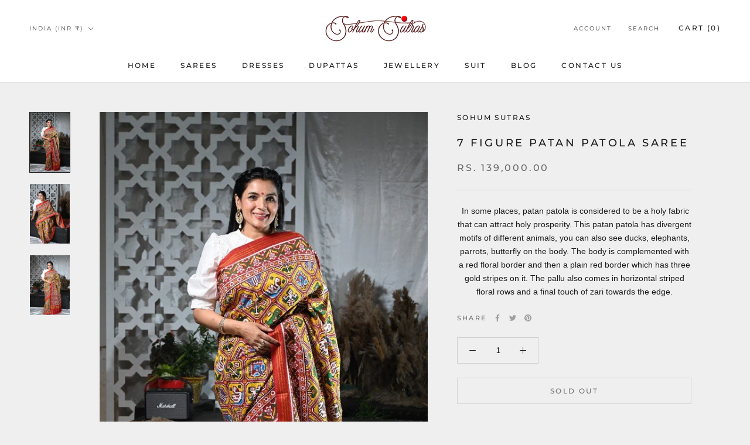

--- FILE ---
content_type: text/html; charset=utf-8
request_url: https://sohumsutras.com/products/7-figure-patan-patola-saree
body_size: 29768
content:
<!doctype html>

<html class="no-js" lang="en">
  <head>
    <meta charset="utf-8"> 
    <meta http-equiv="X-UA-Compatible" content="IE=edge,chrome=1">
    <meta name="viewport" content="width=device-width, initial-scale=1.0, height=device-height, minimum-scale=1.0, maximum-scale=1.0">
    <meta name="theme-color" content="">

    <title>
      7 figure Patan Patola Saree &ndash; sohumsutras
    </title><meta name="description" content=" In some places, patan patola is considered to be a holy fabric that can attract holy prosperity. This patan patola has divergent motifs of different animals, you can also see ducks, elephants, parrots, butterfly on the body. The body is complemented with a red floral border and then a plain red border which has three "><link rel="canonical" href="https://sohumsutras.com/products/7-figure-patan-patola-saree"><meta property="og:type" content="product">
  <meta property="og:title" content="7 figure Patan Patola Saree"><meta property="og:image" content="http://sohumsutras.com/cdn/shop/products/WhatsAppImage2021-04-11at3.12.31AM_2.jpg?v=1618136128">
    <meta property="og:image:secure_url" content="https://sohumsutras.com/cdn/shop/products/WhatsAppImage2021-04-11at3.12.31AM_2.jpg?v=1618136128">
    <meta property="og:image:width" content="853">
    <meta property="og:image:height" content="1280"><meta property="product:price:amount" content="139,000.00">
  <meta property="product:price:currency" content="INR"><meta property="og:description" content=" In some places, patan patola is considered to be a holy fabric that can attract holy prosperity. This patan patola has divergent motifs of different animals, you can also see ducks, elephants, parrots, butterfly on the body. The body is complemented with a red floral border and then a plain red border which has three "><meta property="og:url" content="https://sohumsutras.com/products/7-figure-patan-patola-saree">
<meta property="og:site_name" content="sohumsutras"><meta name="twitter:card" content="summary"><meta name="twitter:title" content="7 figure Patan Patola Saree">
  <meta name="twitter:description" content="
 In some places, patan patola is considered to be a holy fabric that can attract holy prosperity. This patan patola has divergent motifs of different animals, you can also see ducks, elephants, parrots, butterfly on the body. The body is complemented with a red floral border and then a plain red border which has three gold stripes on it. The pallu also comes in horizontal striped floral rows and a final touch of zari towards the edge.
">
  <meta name="twitter:image" content="https://sohumsutras.com/cdn/shop/products/WhatsAppImage2021-04-11at3.12.31AM_2_600x600_crop_center.jpg?v=1618136128">
    <style>
  @font-face {
  font-family: Montserrat;
  font-weight: 500;
  font-style: normal;
  font-display: fallback;
  src: url("//sohumsutras.com/cdn/fonts/montserrat/montserrat_n5.07ef3781d9c78c8b93c98419da7ad4fbeebb6635.woff2") format("woff2"),
       url("//sohumsutras.com/cdn/fonts/montserrat/montserrat_n5.adf9b4bd8b0e4f55a0b203cdd84512667e0d5e4d.woff") format("woff");
}

  @font-face {
  font-family: "Nunito Sans";
  font-weight: 400;
  font-style: normal;
  font-display: fallback;
  src: url("//sohumsutras.com/cdn/fonts/nunito_sans/nunitosans_n4.0276fe080df0ca4e6a22d9cb55aed3ed5ba6b1da.woff2") format("woff2"),
       url("//sohumsutras.com/cdn/fonts/nunito_sans/nunitosans_n4.b4964bee2f5e7fd9c3826447e73afe2baad607b7.woff") format("woff");
}


  @font-face {
  font-family: "Nunito Sans";
  font-weight: 700;
  font-style: normal;
  font-display: fallback;
  src: url("//sohumsutras.com/cdn/fonts/nunito_sans/nunitosans_n7.25d963ed46da26098ebeab731e90d8802d989fa5.woff2") format("woff2"),
       url("//sohumsutras.com/cdn/fonts/nunito_sans/nunitosans_n7.d32e3219b3d2ec82285d3027bd673efc61a996c8.woff") format("woff");
}

  @font-face {
  font-family: "Nunito Sans";
  font-weight: 400;
  font-style: italic;
  font-display: fallback;
  src: url("//sohumsutras.com/cdn/fonts/nunito_sans/nunitosans_i4.6e408730afac1484cf297c30b0e67c86d17fc586.woff2") format("woff2"),
       url("//sohumsutras.com/cdn/fonts/nunito_sans/nunitosans_i4.c9b6dcbfa43622b39a5990002775a8381942ae38.woff") format("woff");
}

  @font-face {
  font-family: "Nunito Sans";
  font-weight: 700;
  font-style: italic;
  font-display: fallback;
  src: url("//sohumsutras.com/cdn/fonts/nunito_sans/nunitosans_i7.8c1124729eec046a321e2424b2acf328c2c12139.woff2") format("woff2"),
       url("//sohumsutras.com/cdn/fonts/nunito_sans/nunitosans_i7.af4cda04357273e0996d21184432bcb14651a64d.woff") format("woff");
}


  :root {
    --heading-font-family : Montserrat, sans-serif;
    --heading-font-weight : 500;
    --heading-font-style  : normal;

    --text-font-family : "Nunito Sans", sans-serif;
    --text-font-weight : 400;
    --text-font-style  : normal;

    --base-text-font-size   : 14px;
    --default-text-font-size: 14px;--background          : #efefef;
    --background-rgb      : 239, 239, 239;
    --light-background    : #ffffff;
    --light-background-rgb: 255, 255, 255;
    --heading-color       : #1c1b1b;
    --text-color          : #1c1b1b;
    --text-color-rgb      : 28, 27, 27;
    --text-color-light    : #6a6a6a;
    --text-color-light-rgb: 106, 106, 106;
    --link-color          : #6a6a6a;
    --link-color-rgb      : 106, 106, 106;
    --border-color        : #cfcfcf;
    --border-color-rgb    : 207, 207, 207;

    --button-background    : #1c1b1b;
    --button-background-rgb: 28, 27, 27;
    --button-text-color    : #ffffff;

    --header-background       : #ffffff;
    --header-heading-color    : #1c1b1b;
    --header-light-text-color : #6a6a6a;
    --header-border-color     : #dddddd;

    --footer-background    : #ffffff;
    --footer-text-color    : #6a6a6a;
    --footer-heading-color : #1c1b1b;
    --footer-border-color  : #e9e9e9;

    --navigation-background      : #1c1b1b;
    --navigation-background-rgb  : 28, 27, 27;
    --navigation-text-color      : #ffffff;
    --navigation-text-color-light: rgba(255, 255, 255, 0.5);
    --navigation-border-color    : rgba(255, 255, 255, 0.25);

    --newsletter-popup-background     : #1c1b1b;
    --newsletter-popup-text-color     : #ffffff;
    --newsletter-popup-text-color-rgb : 255, 255, 255;

    --secondary-elements-background       : #1c1b1b;
    --secondary-elements-background-rgb   : 28, 27, 27;
    --secondary-elements-text-color       : #ffffff;
    --secondary-elements-text-color-light : rgba(255, 255, 255, 0.5);
    --secondary-elements-border-color     : rgba(255, 255, 255, 0.25);

    --product-sale-price-color    : #f94c43;
    --product-sale-price-color-rgb: 249, 76, 67;
    --product-star-rating: #f6a429;

    /* Shopify related variables */
    --payment-terms-background-color: #efefef;

    /* Products */

    --horizontal-spacing-four-products-per-row: 60px;
        --horizontal-spacing-two-products-per-row : 60px;

    --vertical-spacing-four-products-per-row: 60px;
        --vertical-spacing-two-products-per-row : 75px;

    /* Animation */
    --drawer-transition-timing: cubic-bezier(0.645, 0.045, 0.355, 1);
    --header-base-height: 80px; /* We set a default for browsers that do not support CSS variables */

    /* Cursors */
    --cursor-zoom-in-svg    : url(//sohumsutras.com/cdn/shop/t/7/assets/cursor-zoom-in.svg?v=170532930330058140181664880518);
    --cursor-zoom-in-2x-svg : url(//sohumsutras.com/cdn/shop/t/7/assets/cursor-zoom-in-2x.svg?v=56685658183649387561664880518);
  }
</style>

<script>
  // IE11 does not have support for CSS variables, so we have to polyfill them
  if (!(((window || {}).CSS || {}).supports && window.CSS.supports('(--a: 0)'))) {
    const script = document.createElement('script');
    script.type = 'text/javascript';
    script.src = 'https://cdn.jsdelivr.net/npm/css-vars-ponyfill@2';
    script.onload = function() {
      cssVars({});
    };

    document.getElementsByTagName('head')[0].appendChild(script);
  }
</script>

    <script>window.performance && window.performance.mark && window.performance.mark('shopify.content_for_header.start');</script><meta name="google-site-verification" content="NKVa-vxp1ltfcl8oneQQQJMoc8TNW4MkgHIWMQ1u5Gw">
<meta id="shopify-digital-wallet" name="shopify-digital-wallet" content="/1304723531/digital_wallets/dialog">
<meta id="in-context-paypal-metadata" data-shop-id="1304723531" data-venmo-supported="false" data-environment="production" data-locale="en_US" data-paypal-v4="true" data-currency="INR">
<link rel="alternate" type="application/json+oembed" href="https://sohumsutras.com/products/7-figure-patan-patola-saree.oembed">
<script async="async" src="/checkouts/internal/preloads.js?locale=en-IN"></script>
<script id="shopify-features" type="application/json">{"accessToken":"53199ea6251ea965269c3bf77d05a838","betas":["rich-media-storefront-analytics"],"domain":"sohumsutras.com","predictiveSearch":true,"shopId":1304723531,"locale":"en"}</script>
<script>var Shopify = Shopify || {};
Shopify.shop = "sohumsutras.myshopify.com";
Shopify.locale = "en";
Shopify.currency = {"active":"INR","rate":"1.0"};
Shopify.country = "IN";
Shopify.theme = {"name":"Prestige","id":121798230134,"schema_name":"Prestige","schema_version":"5.7.1","theme_store_id":855,"role":"main"};
Shopify.theme.handle = "null";
Shopify.theme.style = {"id":null,"handle":null};
Shopify.cdnHost = "sohumsutras.com/cdn";
Shopify.routes = Shopify.routes || {};
Shopify.routes.root = "/";</script>
<script type="module">!function(o){(o.Shopify=o.Shopify||{}).modules=!0}(window);</script>
<script>!function(o){function n(){var o=[];function n(){o.push(Array.prototype.slice.apply(arguments))}return n.q=o,n}var t=o.Shopify=o.Shopify||{};t.loadFeatures=n(),t.autoloadFeatures=n()}(window);</script>
<script id="shop-js-analytics" type="application/json">{"pageType":"product"}</script>
<script defer="defer" async type="module" src="//sohumsutras.com/cdn/shopifycloud/shop-js/modules/v2/client.init-shop-cart-sync_WVOgQShq.en.esm.js"></script>
<script defer="defer" async type="module" src="//sohumsutras.com/cdn/shopifycloud/shop-js/modules/v2/chunk.common_C_13GLB1.esm.js"></script>
<script defer="defer" async type="module" src="//sohumsutras.com/cdn/shopifycloud/shop-js/modules/v2/chunk.modal_CLfMGd0m.esm.js"></script>
<script type="module">
  await import("//sohumsutras.com/cdn/shopifycloud/shop-js/modules/v2/client.init-shop-cart-sync_WVOgQShq.en.esm.js");
await import("//sohumsutras.com/cdn/shopifycloud/shop-js/modules/v2/chunk.common_C_13GLB1.esm.js");
await import("//sohumsutras.com/cdn/shopifycloud/shop-js/modules/v2/chunk.modal_CLfMGd0m.esm.js");

  window.Shopify.SignInWithShop?.initShopCartSync?.({"fedCMEnabled":true,"windoidEnabled":true});

</script>
<script>(function() {
  var isLoaded = false;
  function asyncLoad() {
    if (isLoaded) return;
    isLoaded = true;
    var urls = ["https:\/\/chimpstatic.com\/mcjs-connected\/js\/users\/1f2530eb6a8edd10f3764e44d\/5d66972ec0448948dad9dce43.js?shop=sohumsutras.myshopify.com","https:\/\/cdn.nfcube.com\/776c42180804c00884f5e0077fa997a9.js?shop=sohumsutras.myshopify.com"];
    for (var i = 0; i < urls.length; i++) {
      var s = document.createElement('script');
      s.type = 'text/javascript';
      s.async = true;
      s.src = urls[i];
      var x = document.getElementsByTagName('script')[0];
      x.parentNode.insertBefore(s, x);
    }
  };
  if(window.attachEvent) {
    window.attachEvent('onload', asyncLoad);
  } else {
    window.addEventListener('load', asyncLoad, false);
  }
})();</script>
<script id="__st">var __st={"a":1304723531,"offset":-18000,"reqid":"219a73ec-e004-4493-a5ed-40e1981988a2-1769608799","pageurl":"sohumsutras.com\/products\/7-figure-patan-patola-saree","u":"1a5a71271184","p":"product","rtyp":"product","rid":6542382891126};</script>
<script>window.ShopifyPaypalV4VisibilityTracking = true;</script>
<script id="captcha-bootstrap">!function(){'use strict';const t='contact',e='account',n='new_comment',o=[[t,t],['blogs',n],['comments',n],[t,'customer']],c=[[e,'customer_login'],[e,'guest_login'],[e,'recover_customer_password'],[e,'create_customer']],r=t=>t.map((([t,e])=>`form[action*='/${t}']:not([data-nocaptcha='true']) input[name='form_type'][value='${e}']`)).join(','),a=t=>()=>t?[...document.querySelectorAll(t)].map((t=>t.form)):[];function s(){const t=[...o],e=r(t);return a(e)}const i='password',u='form_key',d=['recaptcha-v3-token','g-recaptcha-response','h-captcha-response',i],f=()=>{try{return window.sessionStorage}catch{return}},m='__shopify_v',_=t=>t.elements[u];function p(t,e,n=!1){try{const o=window.sessionStorage,c=JSON.parse(o.getItem(e)),{data:r}=function(t){const{data:e,action:n}=t;return t[m]||n?{data:e,action:n}:{data:t,action:n}}(c);for(const[e,n]of Object.entries(r))t.elements[e]&&(t.elements[e].value=n);n&&o.removeItem(e)}catch(o){console.error('form repopulation failed',{error:o})}}const l='form_type',E='cptcha';function T(t){t.dataset[E]=!0}const w=window,h=w.document,L='Shopify',v='ce_forms',y='captcha';let A=!1;((t,e)=>{const n=(g='f06e6c50-85a8-45c8-87d0-21a2b65856fe',I='https://cdn.shopify.com/shopifycloud/storefront-forms-hcaptcha/ce_storefront_forms_captcha_hcaptcha.v1.5.2.iife.js',D={infoText:'Protected by hCaptcha',privacyText:'Privacy',termsText:'Terms'},(t,e,n)=>{const o=w[L][v],c=o.bindForm;if(c)return c(t,g,e,D).then(n);var r;o.q.push([[t,g,e,D],n]),r=I,A||(h.body.append(Object.assign(h.createElement('script'),{id:'captcha-provider',async:!0,src:r})),A=!0)});var g,I,D;w[L]=w[L]||{},w[L][v]=w[L][v]||{},w[L][v].q=[],w[L][y]=w[L][y]||{},w[L][y].protect=function(t,e){n(t,void 0,e),T(t)},Object.freeze(w[L][y]),function(t,e,n,w,h,L){const[v,y,A,g]=function(t,e,n){const i=e?o:[],u=t?c:[],d=[...i,...u],f=r(d),m=r(i),_=r(d.filter((([t,e])=>n.includes(e))));return[a(f),a(m),a(_),s()]}(w,h,L),I=t=>{const e=t.target;return e instanceof HTMLFormElement?e:e&&e.form},D=t=>v().includes(t);t.addEventListener('submit',(t=>{const e=I(t);if(!e)return;const n=D(e)&&!e.dataset.hcaptchaBound&&!e.dataset.recaptchaBound,o=_(e),c=g().includes(e)&&(!o||!o.value);(n||c)&&t.preventDefault(),c&&!n&&(function(t){try{if(!f())return;!function(t){const e=f();if(!e)return;const n=_(t);if(!n)return;const o=n.value;o&&e.removeItem(o)}(t);const e=Array.from(Array(32),(()=>Math.random().toString(36)[2])).join('');!function(t,e){_(t)||t.append(Object.assign(document.createElement('input'),{type:'hidden',name:u})),t.elements[u].value=e}(t,e),function(t,e){const n=f();if(!n)return;const o=[...t.querySelectorAll(`input[type='${i}']`)].map((({name:t})=>t)),c=[...d,...o],r={};for(const[a,s]of new FormData(t).entries())c.includes(a)||(r[a]=s);n.setItem(e,JSON.stringify({[m]:1,action:t.action,data:r}))}(t,e)}catch(e){console.error('failed to persist form',e)}}(e),e.submit())}));const S=(t,e)=>{t&&!t.dataset[E]&&(n(t,e.some((e=>e===t))),T(t))};for(const o of['focusin','change'])t.addEventListener(o,(t=>{const e=I(t);D(e)&&S(e,y())}));const B=e.get('form_key'),M=e.get(l),P=B&&M;t.addEventListener('DOMContentLoaded',(()=>{const t=y();if(P)for(const e of t)e.elements[l].value===M&&p(e,B);[...new Set([...A(),...v().filter((t=>'true'===t.dataset.shopifyCaptcha))])].forEach((e=>S(e,t)))}))}(h,new URLSearchParams(w.location.search),n,t,e,['guest_login'])})(!0,!0)}();</script>
<script integrity="sha256-4kQ18oKyAcykRKYeNunJcIwy7WH5gtpwJnB7kiuLZ1E=" data-source-attribution="shopify.loadfeatures" defer="defer" src="//sohumsutras.com/cdn/shopifycloud/storefront/assets/storefront/load_feature-a0a9edcb.js" crossorigin="anonymous"></script>
<script data-source-attribution="shopify.dynamic_checkout.dynamic.init">var Shopify=Shopify||{};Shopify.PaymentButton=Shopify.PaymentButton||{isStorefrontPortableWallets:!0,init:function(){window.Shopify.PaymentButton.init=function(){};var t=document.createElement("script");t.src="https://sohumsutras.com/cdn/shopifycloud/portable-wallets/latest/portable-wallets.en.js",t.type="module",document.head.appendChild(t)}};
</script>
<script data-source-attribution="shopify.dynamic_checkout.buyer_consent">
  function portableWalletsHideBuyerConsent(e){var t=document.getElementById("shopify-buyer-consent"),n=document.getElementById("shopify-subscription-policy-button");t&&n&&(t.classList.add("hidden"),t.setAttribute("aria-hidden","true"),n.removeEventListener("click",e))}function portableWalletsShowBuyerConsent(e){var t=document.getElementById("shopify-buyer-consent"),n=document.getElementById("shopify-subscription-policy-button");t&&n&&(t.classList.remove("hidden"),t.removeAttribute("aria-hidden"),n.addEventListener("click",e))}window.Shopify?.PaymentButton&&(window.Shopify.PaymentButton.hideBuyerConsent=portableWalletsHideBuyerConsent,window.Shopify.PaymentButton.showBuyerConsent=portableWalletsShowBuyerConsent);
</script>
<script>
  function portableWalletsCleanup(e){e&&e.src&&console.error("Failed to load portable wallets script "+e.src);var t=document.querySelectorAll("shopify-accelerated-checkout .shopify-payment-button__skeleton, shopify-accelerated-checkout-cart .wallet-cart-button__skeleton"),e=document.getElementById("shopify-buyer-consent");for(let e=0;e<t.length;e++)t[e].remove();e&&e.remove()}function portableWalletsNotLoadedAsModule(e){e instanceof ErrorEvent&&"string"==typeof e.message&&e.message.includes("import.meta")&&"string"==typeof e.filename&&e.filename.includes("portable-wallets")&&(window.removeEventListener("error",portableWalletsNotLoadedAsModule),window.Shopify.PaymentButton.failedToLoad=e,"loading"===document.readyState?document.addEventListener("DOMContentLoaded",window.Shopify.PaymentButton.init):window.Shopify.PaymentButton.init())}window.addEventListener("error",portableWalletsNotLoadedAsModule);
</script>

<script type="module" src="https://sohumsutras.com/cdn/shopifycloud/portable-wallets/latest/portable-wallets.en.js" onError="portableWalletsCleanup(this)" crossorigin="anonymous"></script>
<script nomodule>
  document.addEventListener("DOMContentLoaded", portableWalletsCleanup);
</script>

<link id="shopify-accelerated-checkout-styles" rel="stylesheet" media="screen" href="https://sohumsutras.com/cdn/shopifycloud/portable-wallets/latest/accelerated-checkout-backwards-compat.css" crossorigin="anonymous">
<style id="shopify-accelerated-checkout-cart">
        #shopify-buyer-consent {
  margin-top: 1em;
  display: inline-block;
  width: 100%;
}

#shopify-buyer-consent.hidden {
  display: none;
}

#shopify-subscription-policy-button {
  background: none;
  border: none;
  padding: 0;
  text-decoration: underline;
  font-size: inherit;
  cursor: pointer;
}

#shopify-subscription-policy-button::before {
  box-shadow: none;
}

      </style>

<script>window.performance && window.performance.mark && window.performance.mark('shopify.content_for_header.end');</script>

    <link rel="stylesheet" href="//sohumsutras.com/cdn/shop/t/7/assets/theme.css?v=62441372190441597211664880503">

    <script>// This allows to expose several variables to the global scope, to be used in scripts
      window.theme = {
        pageType: "product",
        moneyFormat: "Rs. {{amount}}",
        moneyWithCurrencyFormat: "Rs. {{amount}}",
        currencyCodeEnabled: false,
        productImageSize: "natural",
        searchMode: "product,article",
        showPageTransition: false,
        showElementStaggering: true,
        showImageZooming: true
      };

      window.routes = {
        rootUrl: "\/",
        rootUrlWithoutSlash: '',
        cartUrl: "\/cart",
        cartAddUrl: "\/cart\/add",
        cartChangeUrl: "\/cart\/change",
        searchUrl: "\/search",
        productRecommendationsUrl: "\/recommendations\/products"
      };

      window.languages = {
        cartAddNote: "Add Order Note",
        cartEditNote: "Edit Order Note",
        productImageLoadingError: "This image could not be loaded. Please try to reload the page.",
        productFormAddToCart: "Add to cart",
        productFormUnavailable: "Unavailable",
        productFormSoldOut: "Sold Out",
        shippingEstimatorOneResult: "1 option available:",
        shippingEstimatorMoreResults: "{{count}} options available:",
        shippingEstimatorNoResults: "No shipping could be found"
      };

      window.lazySizesConfig = {
        loadHidden: false,
        hFac: 0.5,
        expFactor: 2,
        ricTimeout: 150,
        lazyClass: 'Image--lazyLoad',
        loadingClass: 'Image--lazyLoading',
        loadedClass: 'Image--lazyLoaded'
      };

      document.documentElement.className = document.documentElement.className.replace('no-js', 'js');
      document.documentElement.style.setProperty('--window-height', window.innerHeight + 'px');

      // We do a quick detection of some features (we could use Modernizr but for so little...)
      (function() {
        document.documentElement.className += ((window.CSS && window.CSS.supports('(position: sticky) or (position: -webkit-sticky)')) ? ' supports-sticky' : ' no-supports-sticky');
        document.documentElement.className += (window.matchMedia('(-moz-touch-enabled: 1), (hover: none)')).matches ? ' no-supports-hover' : ' supports-hover';
      }());

      
    </script>

    <script src="//sohumsutras.com/cdn/shop/t/7/assets/lazysizes.min.js?v=174358363404432586981664880503" async></script><script src="//sohumsutras.com/cdn/shop/t/7/assets/libs.min.js?v=26178543184394469741664880503" defer></script>
    <script src="//sohumsutras.com/cdn/shop/t/7/assets/theme.js?v=136432947336758271551664880503" defer></script>
    <script src="//sohumsutras.com/cdn/shop/t/7/assets/custom.js?v=183944157590872491501664880502" defer></script>

    <script>
      (function () {
        window.onpageshow = function() {
          if (window.theme.showPageTransition) {
            var pageTransition = document.querySelector('.PageTransition');

            if (pageTransition) {
              pageTransition.style.visibility = 'visible';
              pageTransition.style.opacity = '0';
            }
          }

          // When the page is loaded from the cache, we have to reload the cart content
          document.documentElement.dispatchEvent(new CustomEvent('cart:refresh', {
            bubbles: true
          }));
        };
      })();
    </script>

    
  <script type="application/ld+json">
  {
    "@context": "http://schema.org",
    "@type": "Product",
    "offers": [{
          "@type": "Offer",
          "name": "Default Title",
          "availability":"https://schema.org/OutOfStock",
          "price": 139000.0,
          "priceCurrency": "INR",
          "priceValidUntil": "2026-02-07","url": "/products/7-figure-patan-patola-saree?variant=39264419184758"
        }
],
    "brand": {
      "name": "sohum sutras"
    },
    "name": "7 figure Patan Patola Saree",
    "description": "\n In some places, patan patola is considered to be a holy fabric that can attract holy prosperity. This patan patola has divergent motifs of different animals, you can also see ducks, elephants, parrots, butterfly on the body. The body is complemented with a red floral border and then a plain red border which has three gold stripes on it. The pallu also comes in horizontal striped floral rows and a final touch of zari towards the edge.\n",
    "category": "Saree",
    "url": "/products/7-figure-patan-patola-saree",
    "sku": "",
    "image": {
      "@type": "ImageObject",
      "url": "https://sohumsutras.com/cdn/shop/products/WhatsAppImage2021-04-11at3.12.31AM_2_1024x.jpg?v=1618136128",
      "image": "https://sohumsutras.com/cdn/shop/products/WhatsAppImage2021-04-11at3.12.31AM_2_1024x.jpg?v=1618136128",
      "name": "7 figure Patan Patola Saree",
      "width": "1024",
      "height": "1024"
    }
  }
  </script>



  <script type="application/ld+json">
  {
    "@context": "http://schema.org",
    "@type": "BreadcrumbList",
  "itemListElement": [{
      "@type": "ListItem",
      "position": 1,
      "name": "Home",
      "item": "https://sohumsutras.com"
    },{
          "@type": "ListItem",
          "position": 2,
          "name": "7 figure Patan Patola Saree",
          "item": "https://sohumsutras.com/products/7-figure-patan-patola-saree"
        }]
  }
  </script>

  <link href="https://monorail-edge.shopifysvc.com" rel="dns-prefetch">
<script>(function(){if ("sendBeacon" in navigator && "performance" in window) {try {var session_token_from_headers = performance.getEntriesByType('navigation')[0].serverTiming.find(x => x.name == '_s').description;} catch {var session_token_from_headers = undefined;}var session_cookie_matches = document.cookie.match(/_shopify_s=([^;]*)/);var session_token_from_cookie = session_cookie_matches && session_cookie_matches.length === 2 ? session_cookie_matches[1] : "";var session_token = session_token_from_headers || session_token_from_cookie || "";function handle_abandonment_event(e) {var entries = performance.getEntries().filter(function(entry) {return /monorail-edge.shopifysvc.com/.test(entry.name);});if (!window.abandonment_tracked && entries.length === 0) {window.abandonment_tracked = true;var currentMs = Date.now();var navigation_start = performance.timing.navigationStart;var payload = {shop_id: 1304723531,url: window.location.href,navigation_start,duration: currentMs - navigation_start,session_token,page_type: "product"};window.navigator.sendBeacon("https://monorail-edge.shopifysvc.com/v1/produce", JSON.stringify({schema_id: "online_store_buyer_site_abandonment/1.1",payload: payload,metadata: {event_created_at_ms: currentMs,event_sent_at_ms: currentMs}}));}}window.addEventListener('pagehide', handle_abandonment_event);}}());</script>
<script id="web-pixels-manager-setup">(function e(e,d,r,n,o){if(void 0===o&&(o={}),!Boolean(null===(a=null===(i=window.Shopify)||void 0===i?void 0:i.analytics)||void 0===a?void 0:a.replayQueue)){var i,a;window.Shopify=window.Shopify||{};var t=window.Shopify;t.analytics=t.analytics||{};var s=t.analytics;s.replayQueue=[],s.publish=function(e,d,r){return s.replayQueue.push([e,d,r]),!0};try{self.performance.mark("wpm:start")}catch(e){}var l=function(){var e={modern:/Edge?\/(1{2}[4-9]|1[2-9]\d|[2-9]\d{2}|\d{4,})\.\d+(\.\d+|)|Firefox\/(1{2}[4-9]|1[2-9]\d|[2-9]\d{2}|\d{4,})\.\d+(\.\d+|)|Chrom(ium|e)\/(9{2}|\d{3,})\.\d+(\.\d+|)|(Maci|X1{2}).+ Version\/(15\.\d+|(1[6-9]|[2-9]\d|\d{3,})\.\d+)([,.]\d+|)( \(\w+\)|)( Mobile\/\w+|) Safari\/|Chrome.+OPR\/(9{2}|\d{3,})\.\d+\.\d+|(CPU[ +]OS|iPhone[ +]OS|CPU[ +]iPhone|CPU IPhone OS|CPU iPad OS)[ +]+(15[._]\d+|(1[6-9]|[2-9]\d|\d{3,})[._]\d+)([._]\d+|)|Android:?[ /-](13[3-9]|1[4-9]\d|[2-9]\d{2}|\d{4,})(\.\d+|)(\.\d+|)|Android.+Firefox\/(13[5-9]|1[4-9]\d|[2-9]\d{2}|\d{4,})\.\d+(\.\d+|)|Android.+Chrom(ium|e)\/(13[3-9]|1[4-9]\d|[2-9]\d{2}|\d{4,})\.\d+(\.\d+|)|SamsungBrowser\/([2-9]\d|\d{3,})\.\d+/,legacy:/Edge?\/(1[6-9]|[2-9]\d|\d{3,})\.\d+(\.\d+|)|Firefox\/(5[4-9]|[6-9]\d|\d{3,})\.\d+(\.\d+|)|Chrom(ium|e)\/(5[1-9]|[6-9]\d|\d{3,})\.\d+(\.\d+|)([\d.]+$|.*Safari\/(?![\d.]+ Edge\/[\d.]+$))|(Maci|X1{2}).+ Version\/(10\.\d+|(1[1-9]|[2-9]\d|\d{3,})\.\d+)([,.]\d+|)( \(\w+\)|)( Mobile\/\w+|) Safari\/|Chrome.+OPR\/(3[89]|[4-9]\d|\d{3,})\.\d+\.\d+|(CPU[ +]OS|iPhone[ +]OS|CPU[ +]iPhone|CPU IPhone OS|CPU iPad OS)[ +]+(10[._]\d+|(1[1-9]|[2-9]\d|\d{3,})[._]\d+)([._]\d+|)|Android:?[ /-](13[3-9]|1[4-9]\d|[2-9]\d{2}|\d{4,})(\.\d+|)(\.\d+|)|Mobile Safari.+OPR\/([89]\d|\d{3,})\.\d+\.\d+|Android.+Firefox\/(13[5-9]|1[4-9]\d|[2-9]\d{2}|\d{4,})\.\d+(\.\d+|)|Android.+Chrom(ium|e)\/(13[3-9]|1[4-9]\d|[2-9]\d{2}|\d{4,})\.\d+(\.\d+|)|Android.+(UC? ?Browser|UCWEB|U3)[ /]?(15\.([5-9]|\d{2,})|(1[6-9]|[2-9]\d|\d{3,})\.\d+)\.\d+|SamsungBrowser\/(5\.\d+|([6-9]|\d{2,})\.\d+)|Android.+MQ{2}Browser\/(14(\.(9|\d{2,})|)|(1[5-9]|[2-9]\d|\d{3,})(\.\d+|))(\.\d+|)|K[Aa][Ii]OS\/(3\.\d+|([4-9]|\d{2,})\.\d+)(\.\d+|)/},d=e.modern,r=e.legacy,n=navigator.userAgent;return n.match(d)?"modern":n.match(r)?"legacy":"unknown"}(),u="modern"===l?"modern":"legacy",c=(null!=n?n:{modern:"",legacy:""})[u],f=function(e){return[e.baseUrl,"/wpm","/b",e.hashVersion,"modern"===e.buildTarget?"m":"l",".js"].join("")}({baseUrl:d,hashVersion:r,buildTarget:u}),m=function(e){var d=e.version,r=e.bundleTarget,n=e.surface,o=e.pageUrl,i=e.monorailEndpoint;return{emit:function(e){var a=e.status,t=e.errorMsg,s=(new Date).getTime(),l=JSON.stringify({metadata:{event_sent_at_ms:s},events:[{schema_id:"web_pixels_manager_load/3.1",payload:{version:d,bundle_target:r,page_url:o,status:a,surface:n,error_msg:t},metadata:{event_created_at_ms:s}}]});if(!i)return console&&console.warn&&console.warn("[Web Pixels Manager] No Monorail endpoint provided, skipping logging."),!1;try{return self.navigator.sendBeacon.bind(self.navigator)(i,l)}catch(e){}var u=new XMLHttpRequest;try{return u.open("POST",i,!0),u.setRequestHeader("Content-Type","text/plain"),u.send(l),!0}catch(e){return console&&console.warn&&console.warn("[Web Pixels Manager] Got an unhandled error while logging to Monorail."),!1}}}}({version:r,bundleTarget:l,surface:e.surface,pageUrl:self.location.href,monorailEndpoint:e.monorailEndpoint});try{o.browserTarget=l,function(e){var d=e.src,r=e.async,n=void 0===r||r,o=e.onload,i=e.onerror,a=e.sri,t=e.scriptDataAttributes,s=void 0===t?{}:t,l=document.createElement("script"),u=document.querySelector("head"),c=document.querySelector("body");if(l.async=n,l.src=d,a&&(l.integrity=a,l.crossOrigin="anonymous"),s)for(var f in s)if(Object.prototype.hasOwnProperty.call(s,f))try{l.dataset[f]=s[f]}catch(e){}if(o&&l.addEventListener("load",o),i&&l.addEventListener("error",i),u)u.appendChild(l);else{if(!c)throw new Error("Did not find a head or body element to append the script");c.appendChild(l)}}({src:f,async:!0,onload:function(){if(!function(){var e,d;return Boolean(null===(d=null===(e=window.Shopify)||void 0===e?void 0:e.analytics)||void 0===d?void 0:d.initialized)}()){var d=window.webPixelsManager.init(e)||void 0;if(d){var r=window.Shopify.analytics;r.replayQueue.forEach((function(e){var r=e[0],n=e[1],o=e[2];d.publishCustomEvent(r,n,o)})),r.replayQueue=[],r.publish=d.publishCustomEvent,r.visitor=d.visitor,r.initialized=!0}}},onerror:function(){return m.emit({status:"failed",errorMsg:"".concat(f," has failed to load")})},sri:function(e){var d=/^sha384-[A-Za-z0-9+/=]+$/;return"string"==typeof e&&d.test(e)}(c)?c:"",scriptDataAttributes:o}),m.emit({status:"loading"})}catch(e){m.emit({status:"failed",errorMsg:(null==e?void 0:e.message)||"Unknown error"})}}})({shopId: 1304723531,storefrontBaseUrl: "https://sohumsutras.com",extensionsBaseUrl: "https://extensions.shopifycdn.com/cdn/shopifycloud/web-pixels-manager",monorailEndpoint: "https://monorail-edge.shopifysvc.com/unstable/produce_batch",surface: "storefront-renderer",enabledBetaFlags: ["2dca8a86"],webPixelsConfigList: [{"id":"343146614","configuration":"{\"config\":\"{\\\"pixel_id\\\":\\\"AW-759612549\\\",\\\"target_country\\\":\\\"IN\\\",\\\"gtag_events\\\":[{\\\"type\\\":\\\"search\\\",\\\"action_label\\\":\\\"AW-759612549\\\/pM17CJPT9KcBEIWJm-oC\\\"},{\\\"type\\\":\\\"begin_checkout\\\",\\\"action_label\\\":\\\"AW-759612549\\\/61bkCJDT9KcBEIWJm-oC\\\"},{\\\"type\\\":\\\"view_item\\\",\\\"action_label\\\":[\\\"AW-759612549\\\/rukPCIrT9KcBEIWJm-oC\\\",\\\"MC-NYCC1RK5EQ\\\"]},{\\\"type\\\":\\\"purchase\\\",\\\"action_label\\\":[\\\"AW-759612549\\\/h1_BCI_S9KcBEIWJm-oC\\\",\\\"MC-NYCC1RK5EQ\\\"]},{\\\"type\\\":\\\"page_view\\\",\\\"action_label\\\":[\\\"AW-759612549\\\/QNkuCIzS9KcBEIWJm-oC\\\",\\\"MC-NYCC1RK5EQ\\\"]},{\\\"type\\\":\\\"add_payment_info\\\",\\\"action_label\\\":\\\"AW-759612549\\\/DW7oCJbT9KcBEIWJm-oC\\\"},{\\\"type\\\":\\\"add_to_cart\\\",\\\"action_label\\\":\\\"AW-759612549\\\/h-mRCI3T9KcBEIWJm-oC\\\"}],\\\"enable_monitoring_mode\\\":false}\"}","eventPayloadVersion":"v1","runtimeContext":"OPEN","scriptVersion":"b2a88bafab3e21179ed38636efcd8a93","type":"APP","apiClientId":1780363,"privacyPurposes":[],"dataSharingAdjustments":{"protectedCustomerApprovalScopes":["read_customer_address","read_customer_email","read_customer_name","read_customer_personal_data","read_customer_phone"]}},{"id":"108789878","configuration":"{\"pixel_id\":\"849454052329541\",\"pixel_type\":\"facebook_pixel\",\"metaapp_system_user_token\":\"-\"}","eventPayloadVersion":"v1","runtimeContext":"OPEN","scriptVersion":"ca16bc87fe92b6042fbaa3acc2fbdaa6","type":"APP","apiClientId":2329312,"privacyPurposes":["ANALYTICS","MARKETING","SALE_OF_DATA"],"dataSharingAdjustments":{"protectedCustomerApprovalScopes":["read_customer_address","read_customer_email","read_customer_name","read_customer_personal_data","read_customer_phone"]}},{"id":"43516022","configuration":"{\"tagID\":\"2612881353648\"}","eventPayloadVersion":"v1","runtimeContext":"STRICT","scriptVersion":"18031546ee651571ed29edbe71a3550b","type":"APP","apiClientId":3009811,"privacyPurposes":["ANALYTICS","MARKETING","SALE_OF_DATA"],"dataSharingAdjustments":{"protectedCustomerApprovalScopes":["read_customer_address","read_customer_email","read_customer_name","read_customer_personal_data","read_customer_phone"]}},{"id":"19267702","configuration":"{\"myshopifyDomain\":\"sohumsutras.myshopify.com\"}","eventPayloadVersion":"v1","runtimeContext":"STRICT","scriptVersion":"23b97d18e2aa74363140dc29c9284e87","type":"APP","apiClientId":2775569,"privacyPurposes":["ANALYTICS","MARKETING","SALE_OF_DATA"],"dataSharingAdjustments":{"protectedCustomerApprovalScopes":["read_customer_address","read_customer_email","read_customer_name","read_customer_phone","read_customer_personal_data"]}},{"id":"66257014","eventPayloadVersion":"v1","runtimeContext":"LAX","scriptVersion":"1","type":"CUSTOM","privacyPurposes":["ANALYTICS"],"name":"Google Analytics tag (migrated)"},{"id":"shopify-app-pixel","configuration":"{}","eventPayloadVersion":"v1","runtimeContext":"STRICT","scriptVersion":"0450","apiClientId":"shopify-pixel","type":"APP","privacyPurposes":["ANALYTICS","MARKETING"]},{"id":"shopify-custom-pixel","eventPayloadVersion":"v1","runtimeContext":"LAX","scriptVersion":"0450","apiClientId":"shopify-pixel","type":"CUSTOM","privacyPurposes":["ANALYTICS","MARKETING"]}],isMerchantRequest: false,initData: {"shop":{"name":"sohumsutras","paymentSettings":{"currencyCode":"INR"},"myshopifyDomain":"sohumsutras.myshopify.com","countryCode":"IN","storefrontUrl":"https:\/\/sohumsutras.com"},"customer":null,"cart":null,"checkout":null,"productVariants":[{"price":{"amount":139000.0,"currencyCode":"INR"},"product":{"title":"7 figure Patan Patola Saree","vendor":"sohum sutras","id":"6542382891126","untranslatedTitle":"7 figure Patan Patola Saree","url":"\/products\/7-figure-patan-patola-saree","type":"Saree"},"id":"39264419184758","image":{"src":"\/\/sohumsutras.com\/cdn\/shop\/products\/WhatsAppImage2021-04-11at3.12.31AM_2.jpg?v=1618136128"},"sku":"","title":"Default Title","untranslatedTitle":"Default Title"}],"purchasingCompany":null},},"https://sohumsutras.com/cdn","fcfee988w5aeb613cpc8e4bc33m6693e112",{"modern":"","legacy":""},{"shopId":"1304723531","storefrontBaseUrl":"https:\/\/sohumsutras.com","extensionBaseUrl":"https:\/\/extensions.shopifycdn.com\/cdn\/shopifycloud\/web-pixels-manager","surface":"storefront-renderer","enabledBetaFlags":"[\"2dca8a86\"]","isMerchantRequest":"false","hashVersion":"fcfee988w5aeb613cpc8e4bc33m6693e112","publish":"custom","events":"[[\"page_viewed\",{}],[\"product_viewed\",{\"productVariant\":{\"price\":{\"amount\":139000.0,\"currencyCode\":\"INR\"},\"product\":{\"title\":\"7 figure Patan Patola Saree\",\"vendor\":\"sohum sutras\",\"id\":\"6542382891126\",\"untranslatedTitle\":\"7 figure Patan Patola Saree\",\"url\":\"\/products\/7-figure-patan-patola-saree\",\"type\":\"Saree\"},\"id\":\"39264419184758\",\"image\":{\"src\":\"\/\/sohumsutras.com\/cdn\/shop\/products\/WhatsAppImage2021-04-11at3.12.31AM_2.jpg?v=1618136128\"},\"sku\":\"\",\"title\":\"Default Title\",\"untranslatedTitle\":\"Default Title\"}}]]"});</script><script>
  window.ShopifyAnalytics = window.ShopifyAnalytics || {};
  window.ShopifyAnalytics.meta = window.ShopifyAnalytics.meta || {};
  window.ShopifyAnalytics.meta.currency = 'INR';
  var meta = {"product":{"id":6542382891126,"gid":"gid:\/\/shopify\/Product\/6542382891126","vendor":"sohum sutras","type":"Saree","handle":"7-figure-patan-patola-saree","variants":[{"id":39264419184758,"price":13900000,"name":"7 figure Patan Patola Saree","public_title":null,"sku":""}],"remote":false},"page":{"pageType":"product","resourceType":"product","resourceId":6542382891126,"requestId":"219a73ec-e004-4493-a5ed-40e1981988a2-1769608799"}};
  for (var attr in meta) {
    window.ShopifyAnalytics.meta[attr] = meta[attr];
  }
</script>
<script class="analytics">
  (function () {
    var customDocumentWrite = function(content) {
      var jquery = null;

      if (window.jQuery) {
        jquery = window.jQuery;
      } else if (window.Checkout && window.Checkout.$) {
        jquery = window.Checkout.$;
      }

      if (jquery) {
        jquery('body').append(content);
      }
    };

    var hasLoggedConversion = function(token) {
      if (token) {
        return document.cookie.indexOf('loggedConversion=' + token) !== -1;
      }
      return false;
    }

    var setCookieIfConversion = function(token) {
      if (token) {
        var twoMonthsFromNow = new Date(Date.now());
        twoMonthsFromNow.setMonth(twoMonthsFromNow.getMonth() + 2);

        document.cookie = 'loggedConversion=' + token + '; expires=' + twoMonthsFromNow;
      }
    }

    var trekkie = window.ShopifyAnalytics.lib = window.trekkie = window.trekkie || [];
    if (trekkie.integrations) {
      return;
    }
    trekkie.methods = [
      'identify',
      'page',
      'ready',
      'track',
      'trackForm',
      'trackLink'
    ];
    trekkie.factory = function(method) {
      return function() {
        var args = Array.prototype.slice.call(arguments);
        args.unshift(method);
        trekkie.push(args);
        return trekkie;
      };
    };
    for (var i = 0; i < trekkie.methods.length; i++) {
      var key = trekkie.methods[i];
      trekkie[key] = trekkie.factory(key);
    }
    trekkie.load = function(config) {
      trekkie.config = config || {};
      trekkie.config.initialDocumentCookie = document.cookie;
      var first = document.getElementsByTagName('script')[0];
      var script = document.createElement('script');
      script.type = 'text/javascript';
      script.onerror = function(e) {
        var scriptFallback = document.createElement('script');
        scriptFallback.type = 'text/javascript';
        scriptFallback.onerror = function(error) {
                var Monorail = {
      produce: function produce(monorailDomain, schemaId, payload) {
        var currentMs = new Date().getTime();
        var event = {
          schema_id: schemaId,
          payload: payload,
          metadata: {
            event_created_at_ms: currentMs,
            event_sent_at_ms: currentMs
          }
        };
        return Monorail.sendRequest("https://" + monorailDomain + "/v1/produce", JSON.stringify(event));
      },
      sendRequest: function sendRequest(endpointUrl, payload) {
        // Try the sendBeacon API
        if (window && window.navigator && typeof window.navigator.sendBeacon === 'function' && typeof window.Blob === 'function' && !Monorail.isIos12()) {
          var blobData = new window.Blob([payload], {
            type: 'text/plain'
          });

          if (window.navigator.sendBeacon(endpointUrl, blobData)) {
            return true;
          } // sendBeacon was not successful

        } // XHR beacon

        var xhr = new XMLHttpRequest();

        try {
          xhr.open('POST', endpointUrl);
          xhr.setRequestHeader('Content-Type', 'text/plain');
          xhr.send(payload);
        } catch (e) {
          console.log(e);
        }

        return false;
      },
      isIos12: function isIos12() {
        return window.navigator.userAgent.lastIndexOf('iPhone; CPU iPhone OS 12_') !== -1 || window.navigator.userAgent.lastIndexOf('iPad; CPU OS 12_') !== -1;
      }
    };
    Monorail.produce('monorail-edge.shopifysvc.com',
      'trekkie_storefront_load_errors/1.1',
      {shop_id: 1304723531,
      theme_id: 121798230134,
      app_name: "storefront",
      context_url: window.location.href,
      source_url: "//sohumsutras.com/cdn/s/trekkie.storefront.a804e9514e4efded663580eddd6991fcc12b5451.min.js"});

        };
        scriptFallback.async = true;
        scriptFallback.src = '//sohumsutras.com/cdn/s/trekkie.storefront.a804e9514e4efded663580eddd6991fcc12b5451.min.js';
        first.parentNode.insertBefore(scriptFallback, first);
      };
      script.async = true;
      script.src = '//sohumsutras.com/cdn/s/trekkie.storefront.a804e9514e4efded663580eddd6991fcc12b5451.min.js';
      first.parentNode.insertBefore(script, first);
    };
    trekkie.load(
      {"Trekkie":{"appName":"storefront","development":false,"defaultAttributes":{"shopId":1304723531,"isMerchantRequest":null,"themeId":121798230134,"themeCityHash":"18158041861719869102","contentLanguage":"en","currency":"INR","eventMetadataId":"137b1132-3ddf-4f75-89bb-d7f72f0f1145"},"isServerSideCookieWritingEnabled":true,"monorailRegion":"shop_domain","enabledBetaFlags":["65f19447","b5387b81"]},"Session Attribution":{},"S2S":{"facebookCapiEnabled":false,"source":"trekkie-storefront-renderer","apiClientId":580111}}
    );

    var loaded = false;
    trekkie.ready(function() {
      if (loaded) return;
      loaded = true;

      window.ShopifyAnalytics.lib = window.trekkie;

      var originalDocumentWrite = document.write;
      document.write = customDocumentWrite;
      try { window.ShopifyAnalytics.merchantGoogleAnalytics.call(this); } catch(error) {};
      document.write = originalDocumentWrite;

      window.ShopifyAnalytics.lib.page(null,{"pageType":"product","resourceType":"product","resourceId":6542382891126,"requestId":"219a73ec-e004-4493-a5ed-40e1981988a2-1769608799","shopifyEmitted":true});

      var match = window.location.pathname.match(/checkouts\/(.+)\/(thank_you|post_purchase)/)
      var token = match? match[1]: undefined;
      if (!hasLoggedConversion(token)) {
        setCookieIfConversion(token);
        window.ShopifyAnalytics.lib.track("Viewed Product",{"currency":"INR","variantId":39264419184758,"productId":6542382891126,"productGid":"gid:\/\/shopify\/Product\/6542382891126","name":"7 figure Patan Patola Saree","price":"139000.00","sku":"","brand":"sohum sutras","variant":null,"category":"Saree","nonInteraction":true,"remote":false},undefined,undefined,{"shopifyEmitted":true});
      window.ShopifyAnalytics.lib.track("monorail:\/\/trekkie_storefront_viewed_product\/1.1",{"currency":"INR","variantId":39264419184758,"productId":6542382891126,"productGid":"gid:\/\/shopify\/Product\/6542382891126","name":"7 figure Patan Patola Saree","price":"139000.00","sku":"","brand":"sohum sutras","variant":null,"category":"Saree","nonInteraction":true,"remote":false,"referer":"https:\/\/sohumsutras.com\/products\/7-figure-patan-patola-saree"});
      }
    });


        var eventsListenerScript = document.createElement('script');
        eventsListenerScript.async = true;
        eventsListenerScript.src = "//sohumsutras.com/cdn/shopifycloud/storefront/assets/shop_events_listener-3da45d37.js";
        document.getElementsByTagName('head')[0].appendChild(eventsListenerScript);

})();</script>
  <script>
  if (!window.ga || (window.ga && typeof window.ga !== 'function')) {
    window.ga = function ga() {
      (window.ga.q = window.ga.q || []).push(arguments);
      if (window.Shopify && window.Shopify.analytics && typeof window.Shopify.analytics.publish === 'function') {
        window.Shopify.analytics.publish("ga_stub_called", {}, {sendTo: "google_osp_migration"});
      }
      console.error("Shopify's Google Analytics stub called with:", Array.from(arguments), "\nSee https://help.shopify.com/manual/promoting-marketing/pixels/pixel-migration#google for more information.");
    };
    if (window.Shopify && window.Shopify.analytics && typeof window.Shopify.analytics.publish === 'function') {
      window.Shopify.analytics.publish("ga_stub_initialized", {}, {sendTo: "google_osp_migration"});
    }
  }
</script>
<script
  defer
  src="https://sohumsutras.com/cdn/shopifycloud/perf-kit/shopify-perf-kit-3.1.0.min.js"
  data-application="storefront-renderer"
  data-shop-id="1304723531"
  data-render-region="gcp-us-east1"
  data-page-type="product"
  data-theme-instance-id="121798230134"
  data-theme-name="Prestige"
  data-theme-version="5.7.1"
  data-monorail-region="shop_domain"
  data-resource-timing-sampling-rate="10"
  data-shs="true"
  data-shs-beacon="true"
  data-shs-export-with-fetch="true"
  data-shs-logs-sample-rate="1"
  data-shs-beacon-endpoint="https://sohumsutras.com/api/collect"
></script>
</head><body class="prestige--v4 features--heading-small features--heading-uppercase features--show-button-transition features--show-image-zooming features--show-element-staggering  template-product"><svg class="u-visually-hidden">
      <linearGradient id="rating-star-gradient-half">
        <stop offset="50%" stop-color="var(--product-star-rating)" />
        <stop offset="50%" stop-color="var(--text-color-light)" />
      </linearGradient>
    </svg>

    <a class="PageSkipLink u-visually-hidden" href="#main">Skip to content</a>
    <span class="LoadingBar"></span>
    <div class="PageOverlay"></div><div id="shopify-section-popup" class="shopify-section"></div>
    <div id="shopify-section-sidebar-menu" class="shopify-section"><section id="sidebar-menu" class="SidebarMenu Drawer Drawer--small Drawer--fromLeft" aria-hidden="true" data-section-id="sidebar-menu" data-section-type="sidebar-menu">
    <header class="Drawer__Header" data-drawer-animated-left>
      <button class="Drawer__Close Icon-Wrapper--clickable" data-action="close-drawer" data-drawer-id="sidebar-menu" aria-label="Close navigation"><svg class="Icon Icon--close " role="presentation" viewBox="0 0 16 14">
      <path d="M15 0L1 14m14 0L1 0" stroke="currentColor" fill="none" fill-rule="evenodd"></path>
    </svg></button>
    </header>

    <div class="Drawer__Content">
      <div class="Drawer__Main" data-drawer-animated-left data-scrollable>
        <div class="Drawer__Container">
          <nav class="SidebarMenu__Nav SidebarMenu__Nav--primary" aria-label="Sidebar navigation"><div class="Collapsible"><a href="/" class="Collapsible__Button Heading Link Link--primary u-h6">Home</a></div><div class="Collapsible"><button class="Collapsible__Button Heading u-h6" data-action="toggle-collapsible" aria-expanded="false">Sarees<span class="Collapsible__Plus"></span>
                  </button>

                  <div class="Collapsible__Inner">
                    <div class="Collapsible__Content"><div class="Collapsible"><button class="Collapsible__Button Heading Text--subdued Link--primary u-h7" data-action="toggle-collapsible" aria-expanded="false">search by fabric type<span class="Collapsible__Plus"></span>
                            </button>

                            <div class="Collapsible__Inner">
                              <div class="Collapsible__Content">
                                <ul class="Linklist Linklist--bordered Linklist--spacingLoose"><li class="Linklist__Item">
                                      <a href="/collections/french-chiffon/Chiffon" class="Text--subdued Link Link--primary">French Chiffon</a>
                                    </li><li class="Linklist__Item">
                                      <a href="/collections/tussar" class="Text--subdued Link Link--primary">Tussar</a>
                                    </li><li class="Linklist__Item">
                                      <a href="/collections/chanderi-saree" class="Text--subdued Link Link--primary">Cotton Sarees</a>
                                    </li><li class="Linklist__Item">
                                      <a href="/collections/silk" class="Text--subdued Link Link--primary">Silk Sarees</a>
                                    </li><li class="Linklist__Item">
                                      <a href="/collections/cotton-silk-collection" class="Text--subdued Link Link--primary">Cotton Silk Sarees</a>
                                    </li><li class="Linklist__Item">
                                      <a href="/collections/chanderi-saree" class="Text--subdued Link Link--primary">Cotton</a>
                                    </li><li class="Linklist__Item">
                                      <a href="/collections/linen" class="Text--subdued Link Link--primary">linen</a>
                                    </li></ul>
                              </div>
                            </div></div><div class="Collapsible"><button class="Collapsible__Button Heading Text--subdued Link--primary u-h7" data-action="toggle-collapsible" aria-expanded="false"> Sarees by weave /style type<span class="Collapsible__Plus"></span>
                            </button>

                            <div class="Collapsible__Inner">
                              <div class="Collapsible__Content">
                                <ul class="Linklist Linklist--bordered Linklist--spacingLoose"><li class="Linklist__Item">
                                      <a href="/collections/banarasi" class="Text--subdued Link Link--primary">Banarasi</a>
                                    </li><li class="Linklist__Item">
                                      <a href="/collections/kanjeevaram-saree" class="Text--subdued Link Link--primary">Kanjeevaram</a>
                                    </li><li class="Linklist__Item">
                                      <a href="/collections/patan-patola-saree" class="Text--subdued Link Link--primary">Patola</a>
                                    </li><li class="Linklist__Item">
                                      <a href="/collections/embroidered-sarees/embroidered" class="Text--subdued Link Link--primary">Embroidered Saree</a>
                                    </li><li class="Linklist__Item">
                                      <a href="/collections/parsi-gara" class="Text--subdued Link Link--primary">Parsi Gara</a>
                                    </li><li class="Linklist__Item">
                                      <a href="/collections/chanderi-saree-1" class="Text--subdued Link Link--primary">Chanderi</a>
                                    </li><li class="Linklist__Item">
                                      <a href="/collections/kota-doria" class="Text--subdued Link Link--primary">Kota Doria</a>
                                    </li><li class="Linklist__Item">
                                      <a href="/collections/digital-print/digital-print" class="Text--subdued Link Link--primary">Digital prints</a>
                                    </li><li class="Linklist__Item">
                                      <a href="/collections/chikankari" class="Text--subdued Link Link--primary">Chikankari</a>
                                    </li><li class="Linklist__Item">
                                      <a href="/collections/kani-saree" class="Text--subdued Link Link--primary">Kani Saree</a>
                                    </li><li class="Linklist__Item">
                                      <a href="/collections/pichwai" class="Text--subdued Link Link--primary">Pichwai</a>
                                    </li><li class="Linklist__Item">
                                      <a href="/collections/paithani-saree" class="Text--subdued Link Link--primary">Paithani</a>
                                    </li><li class="Linklist__Item">
                                      <a href="/collections/handloom-handspun-cotton" class="Text--subdued Link Link--primary">Handspun Handloom Cotton</a>
                                    </li></ul>
                              </div>
                            </div></div><div class="Collapsible"><button class="Collapsible__Button Heading Text--subdued Link--primary u-h7" data-action="toggle-collapsible" aria-expanded="false">Sarees by state of india<span class="Collapsible__Plus"></span>
                            </button>

                            <div class="Collapsible__Inner">
                              <div class="Collapsible__Content">
                                <ul class="Linklist Linklist--bordered Linklist--spacingLoose"><li class="Linklist__Item">
                                      <a href="/collections/kani-saree" class="Text--subdued Link Link--primary">Jammu &amp; Kashmir</a>
                                    </li><li class="Linklist__Item">
                                      <a href="/collections/patan-patola-saree" class="Text--subdued Link Link--primary">Gujarat </a>
                                    </li><li class="Linklist__Item">
                                      <a href="/collections/rajasthan-collection" class="Text--subdued Link Link--primary">Rajasthan</a>
                                    </li></ul>
                              </div>
                            </div></div></div>
                  </div></div><div class="Collapsible"><a href="/collections/dress/dress" class="Collapsible__Button Heading Link Link--primary u-h6">Dresses</a></div><div class="Collapsible"><a href="/collections/dupattas" class="Collapsible__Button Heading Link Link--primary u-h6">Dupattas</a></div><div class="Collapsible"><a href="/collections/jewellry" class="Collapsible__Button Heading Link Link--primary u-h6">Jewellery</a></div><div class="Collapsible"><a href="/collections/suit" class="Collapsible__Button Heading Link Link--primary u-h6">Suit</a></div><div class="Collapsible"><a href="http://www.kiransawhney.com" class="Collapsible__Button Heading Link Link--primary u-h6">Blog </a></div><div class="Collapsible"><a href="/pages/contact-us" class="Collapsible__Button Heading Link Link--primary u-h6">Contact Us</a></div></nav><nav class="SidebarMenu__Nav SidebarMenu__Nav--secondary">
            <ul class="Linklist Linklist--spacingLoose"><li class="Linklist__Item">
                  <a href="/account" class="Text--subdued Link Link--primary">Account</a>
                </li></ul>
          </nav>
        </div>
      </div><aside class="Drawer__Footer" data-drawer-animated-bottom><ul class="SidebarMenu__Social HorizontalList HorizontalList--spacingFill">
    <li class="HorizontalList__Item">
      <a href="https://www.facebook.com/sohumsutras" class="Link Link--primary" target="_blank" rel="noopener" aria-label="Facebook">
        <span class="Icon-Wrapper--clickable"><svg class="Icon Icon--facebook " viewBox="0 0 9 17">
      <path d="M5.842 17V9.246h2.653l.398-3.023h-3.05v-1.93c0-.874.246-1.47 1.526-1.47H9V.118C8.718.082 7.75 0 6.623 0 4.27 0 2.66 1.408 2.66 3.994v2.23H0v3.022h2.66V17h3.182z"></path>
    </svg></span>
      </a>
    </li>

    
<li class="HorizontalList__Item">
      <a href="https://twitter.com/sohumsutras" class="Link Link--primary" target="_blank" rel="noopener" aria-label="Twitter">
        <span class="Icon-Wrapper--clickable"><svg class="Icon Icon--twitter " role="presentation" viewBox="0 0 32 26">
      <path d="M32 3.077c-1.1748.525-2.4433.8748-3.768 1.031 1.356-.8123 2.3932-2.0995 2.887-3.6305-1.2686.7498-2.6746 1.2997-4.168 1.5934C25.751.796 24.045.0025 22.158.0025c-3.6242 0-6.561 2.937-6.561 6.5612 0 .5124.0562 1.0123.1686 1.4935C10.3104 7.7822 5.474 5.1702 2.237 1.196c-.5624.9687-.8873 2.0997-.8873 3.2994 0 2.2746 1.156 4.2867 2.9182 5.4615-1.075-.0314-2.0872-.3313-2.9745-.8187v.0812c0 3.1806 2.262 5.8363 5.2677 6.4362-.55.15-1.131.2312-1.731.2312-.4248 0-.831-.0438-1.2372-.1188.8374 2.6057 3.262 4.5054 6.13 4.5616-2.2495 1.7622-5.074 2.812-8.1546 2.812-.531 0-1.0498-.0313-1.5684-.0938 2.912 1.8684 6.3613 2.9494 10.0668 2.9494 12.0726 0 18.6776-10.0043 18.6776-18.6776 0-.2874-.0063-.5686-.0188-.8498C30.0066 5.5514 31.119 4.3954 32 3.077z"></path>
    </svg></span>
      </a>
    </li>

    
<li class="HorizontalList__Item">
      <a href="https://www.instagram.com/sohumsutras/" class="Link Link--primary" target="_blank" rel="noopener" aria-label="Instagram">
        <span class="Icon-Wrapper--clickable"><svg class="Icon Icon--instagram " role="presentation" viewBox="0 0 32 32">
      <path d="M15.994 2.886c4.273 0 4.775.019 6.464.095 1.562.07 2.406.33 2.971.552.749.292 1.283.635 1.841 1.194s.908 1.092 1.194 1.841c.216.565.483 1.41.552 2.971.076 1.689.095 2.19.095 6.464s-.019 4.775-.095 6.464c-.07 1.562-.33 2.406-.552 2.971-.292.749-.635 1.283-1.194 1.841s-1.092.908-1.841 1.194c-.565.216-1.41.483-2.971.552-1.689.076-2.19.095-6.464.095s-4.775-.019-6.464-.095c-1.562-.07-2.406-.33-2.971-.552-.749-.292-1.283-.635-1.841-1.194s-.908-1.092-1.194-1.841c-.216-.565-.483-1.41-.552-2.971-.076-1.689-.095-2.19-.095-6.464s.019-4.775.095-6.464c.07-1.562.33-2.406.552-2.971.292-.749.635-1.283 1.194-1.841s1.092-.908 1.841-1.194c.565-.216 1.41-.483 2.971-.552 1.689-.083 2.19-.095 6.464-.095zm0-2.883c-4.343 0-4.889.019-6.597.095-1.702.076-2.864.349-3.879.743-1.054.406-1.943.959-2.832 1.848S1.251 4.473.838 5.521C.444 6.537.171 7.699.095 9.407.019 11.109 0 11.655 0 15.997s.019 4.889.095 6.597c.076 1.702.349 2.864.743 3.886.406 1.054.959 1.943 1.848 2.832s1.784 1.435 2.832 1.848c1.016.394 2.178.667 3.886.743s2.248.095 6.597.095 4.889-.019 6.597-.095c1.702-.076 2.864-.349 3.886-.743 1.054-.406 1.943-.959 2.832-1.848s1.435-1.784 1.848-2.832c.394-1.016.667-2.178.743-3.886s.095-2.248.095-6.597-.019-4.889-.095-6.597c-.076-1.702-.349-2.864-.743-3.886-.406-1.054-.959-1.943-1.848-2.832S27.532 1.247 26.484.834C25.468.44 24.306.167 22.598.091c-1.714-.07-2.26-.089-6.603-.089zm0 7.778c-4.533 0-8.216 3.676-8.216 8.216s3.683 8.216 8.216 8.216 8.216-3.683 8.216-8.216-3.683-8.216-8.216-8.216zm0 13.549c-2.946 0-5.333-2.387-5.333-5.333s2.387-5.333 5.333-5.333 5.333 2.387 5.333 5.333-2.387 5.333-5.333 5.333zM26.451 7.457c0 1.059-.858 1.917-1.917 1.917s-1.917-.858-1.917-1.917c0-1.059.858-1.917 1.917-1.917s1.917.858 1.917 1.917z"></path>
    </svg></span>
      </a>
    </li>

    
<li class="HorizontalList__Item">
      <a href="https://in.pinterest.com/sohumsutras/" class="Link Link--primary" target="_blank" rel="noopener" aria-label="Pinterest">
        <span class="Icon-Wrapper--clickable"><svg class="Icon Icon--pinterest " role="presentation" viewBox="0 0 32 32">
      <path d="M16 0q3.25 0 6.208 1.271t5.104 3.417 3.417 5.104T32 16q0 4.333-2.146 8.021t-5.833 5.833T16 32q-2.375 0-4.542-.625 1.208-1.958 1.625-3.458l1.125-4.375q.417.792 1.542 1.396t2.375.604q2.5 0 4.479-1.438t3.063-3.937 1.083-5.625q0-3.708-2.854-6.437t-7.271-2.729q-2.708 0-4.958.917T8.042 8.689t-2.104 3.208-.729 3.479q0 2.167.812 3.792t2.438 2.292q.292.125.5.021t.292-.396q.292-1.042.333-1.292.167-.458-.208-.875-1.083-1.208-1.083-3.125 0-3.167 2.188-5.437t5.729-2.271q3.125 0 4.875 1.708t1.75 4.458q0 2.292-.625 4.229t-1.792 3.104-2.667 1.167q-1.25 0-2.042-.917t-.5-2.167q.167-.583.438-1.5t.458-1.563.354-1.396.167-1.25q0-1.042-.542-1.708t-1.583-.667q-1.292 0-2.167 1.188t-.875 2.979q0 .667.104 1.292t.229.917l.125.292q-1.708 7.417-2.083 8.708-.333 1.583-.25 3.708-4.292-1.917-6.938-5.875T0 16Q0 9.375 4.687 4.688T15.999.001z"></path>
    </svg></span>
      </a>
    </li>

    
<li class="HorizontalList__Item">
      <a href="https://www.youtube.com/channel/UCY5S-9kAbbNKId7BtMeNRNg" class="Link Link--primary" target="_blank" rel="noopener" aria-label="YouTube">
        <span class="Icon-Wrapper--clickable"><svg class="Icon Icon--youtube " role="presentation" viewBox="0 0 33 32">
      <path d="M0 25.693q0 1.997 1.318 3.395t3.209 1.398h24.259q1.891 0 3.209-1.398t1.318-3.395V6.387q0-1.997-1.331-3.435t-3.195-1.438H4.528q-1.864 0-3.195 1.438T.002 6.387v19.306zm12.116-3.488V9.876q0-.186.107-.293.08-.027.133-.027l.133.027 11.61 6.178q.107.107.107.266 0 .107-.107.213l-11.61 6.178q-.053.053-.107.053-.107 0-.16-.053-.107-.107-.107-.213z"></path>
    </svg></span>
      </a>
    </li>

    

  </ul>

</aside></div>
</section>

</div>
<div id="sidebar-cart" class="Drawer Drawer--fromRight" aria-hidden="true" data-section-id="cart" data-section-type="cart" data-section-settings='{
  "type": "drawer",
  "itemCount": 0,
  "drawer": true,
  "hasShippingEstimator": false
}'>
  <div class="Drawer__Header Drawer__Header--bordered Drawer__Container">
      <span class="Drawer__Title Heading u-h4">Cart</span>

      <button class="Drawer__Close Icon-Wrapper--clickable" data-action="close-drawer" data-drawer-id="sidebar-cart" aria-label="Close cart"><svg class="Icon Icon--close " role="presentation" viewBox="0 0 16 14">
      <path d="M15 0L1 14m14 0L1 0" stroke="currentColor" fill="none" fill-rule="evenodd"></path>
    </svg></button>
  </div>

  <form class="Cart Drawer__Content" action="/cart" method="POST" novalidate>
    <div class="Drawer__Main" data-scrollable><p class="Cart__Empty Heading u-h5">Your cart is empty</p></div></form>
</div>
<div class="PageContainer">
      <div id="shopify-section-announcement" class="shopify-section"></div>
      <div id="shopify-section-header" class="shopify-section shopify-section--header"><div id="Search" class="Search" aria-hidden="true">
  <div class="Search__Inner">
    <div class="Search__SearchBar">
      <form action="/search" name="GET" role="search" class="Search__Form">
        <div class="Search__InputIconWrapper">
          <span class="hidden-tablet-and-up"><svg class="Icon Icon--search " role="presentation" viewBox="0 0 18 17">
      <g transform="translate(1 1)" stroke="currentColor" fill="none" fill-rule="evenodd" stroke-linecap="square">
        <path d="M16 16l-5.0752-5.0752"></path>
        <circle cx="6.4" cy="6.4" r="6.4"></circle>
      </g>
    </svg></span>
          <span class="hidden-phone"><svg class="Icon Icon--search-desktop " role="presentation" viewBox="0 0 21 21">
      <g transform="translate(1 1)" stroke="currentColor" stroke-width="2" fill="none" fill-rule="evenodd" stroke-linecap="square">
        <path d="M18 18l-5.7096-5.7096"></path>
        <circle cx="7.2" cy="7.2" r="7.2"></circle>
      </g>
    </svg></span>
        </div>

        <input type="search" class="Search__Input Heading" name="q" autocomplete="off" autocorrect="off" autocapitalize="off" aria-label="Search..." placeholder="Search..." autofocus>
        <input type="hidden" name="type" value="product">
        <input type="hidden" name="options[prefix]" value="last">
      </form>

      <button class="Search__Close Link Link--primary" data-action="close-search" aria-label="Close search"><svg class="Icon Icon--close " role="presentation" viewBox="0 0 16 14">
      <path d="M15 0L1 14m14 0L1 0" stroke="currentColor" fill="none" fill-rule="evenodd"></path>
    </svg></button>
    </div>

    <div class="Search__Results" aria-hidden="true"><div class="PageLayout PageLayout--breakLap">
          <div class="PageLayout__Section"></div>
          <div class="PageLayout__Section PageLayout__Section--secondary"></div>
        </div></div>
  </div>
</div><header id="section-header"
        class="Header Header--inline   "
        data-section-id="header"
        data-section-type="header"
        data-section-settings='{
  "navigationStyle": "inline",
  "hasTransparentHeader": false,
  "isSticky": true
}'
        role="banner">
  <div class="Header__Wrapper">
    <div class="Header__FlexItem Header__FlexItem--fill">
      <button class="Header__Icon Icon-Wrapper Icon-Wrapper--clickable hidden-desk" aria-expanded="false" data-action="open-drawer" data-drawer-id="sidebar-menu" aria-label="Open navigation">
        <span class="hidden-tablet-and-up"><svg class="Icon Icon--nav " role="presentation" viewBox="0 0 20 14">
      <path d="M0 14v-1h20v1H0zm0-7.5h20v1H0v-1zM0 0h20v1H0V0z" fill="currentColor"></path>
    </svg></span>
        <span class="hidden-phone"><svg class="Icon Icon--nav-desktop " role="presentation" viewBox="0 0 24 16">
      <path d="M0 15.985v-2h24v2H0zm0-9h24v2H0v-2zm0-7h24v2H0v-2z" fill="currentColor"></path>
    </svg></span>
      </button><nav class="Header__MainNav hidden-pocket hidden-lap" aria-label="Main navigation">
          <ul class="HorizontalList HorizontalList--spacingExtraLoose"><li class="HorizontalList__Item " >
                <a href="/" class="Heading u-h6">Home<span class="Header__LinkSpacer">Home</span></a></li><li class="HorizontalList__Item " aria-haspopup="true">
                <a href="#" class="Heading u-h6">Sarees</a><div class="DropdownMenu" aria-hidden="true">
                    <ul class="Linklist"><li class="Linklist__Item" aria-haspopup="true">
                          <a href="/collections/all" class="Link Link--secondary">search by fabric type <svg class="Icon Icon--select-arrow-right " role="presentation" viewBox="0 0 11 18">
      <path d="M1.5 1.5l8 7.5-8 7.5" stroke-width="2" stroke="currentColor" fill="none" fill-rule="evenodd" stroke-linecap="square"></path>
    </svg></a><div class="DropdownMenu" aria-hidden="true">
                              <ul class="Linklist"><li class="Linklist__Item">
                                    <a href="/collections/french-chiffon/Chiffon" class="Link Link--secondary">French Chiffon</a>
                                  </li><li class="Linklist__Item">
                                    <a href="/collections/tussar" class="Link Link--secondary">Tussar</a>
                                  </li><li class="Linklist__Item">
                                    <a href="/collections/chanderi-saree" class="Link Link--secondary">Cotton Sarees</a>
                                  </li><li class="Linklist__Item">
                                    <a href="/collections/silk" class="Link Link--secondary">Silk Sarees</a>
                                  </li><li class="Linklist__Item">
                                    <a href="/collections/cotton-silk-collection" class="Link Link--secondary">Cotton Silk Sarees</a>
                                  </li><li class="Linklist__Item">
                                    <a href="/collections/chanderi-saree" class="Link Link--secondary">Cotton</a>
                                  </li><li class="Linklist__Item">
                                    <a href="/collections/linen" class="Link Link--secondary">linen</a>
                                  </li></ul>
                            </div></li><li class="Linklist__Item" aria-haspopup="true">
                          <a href="/pages/sarees-by-style-weave-type" class="Link Link--secondary"> Sarees by weave /style type <svg class="Icon Icon--select-arrow-right " role="presentation" viewBox="0 0 11 18">
      <path d="M1.5 1.5l8 7.5-8 7.5" stroke-width="2" stroke="currentColor" fill="none" fill-rule="evenodd" stroke-linecap="square"></path>
    </svg></a><div class="DropdownMenu" aria-hidden="true">
                              <ul class="Linklist"><li class="Linklist__Item">
                                    <a href="/collections/banarasi" class="Link Link--secondary">Banarasi</a>
                                  </li><li class="Linklist__Item">
                                    <a href="/collections/kanjeevaram-saree" class="Link Link--secondary">Kanjeevaram</a>
                                  </li><li class="Linklist__Item">
                                    <a href="/collections/patan-patola-saree" class="Link Link--secondary">Patola</a>
                                  </li><li class="Linklist__Item">
                                    <a href="/collections/embroidered-sarees/embroidered" class="Link Link--secondary">Embroidered Saree</a>
                                  </li><li class="Linklist__Item">
                                    <a href="/collections/parsi-gara" class="Link Link--secondary">Parsi Gara</a>
                                  </li><li class="Linklist__Item">
                                    <a href="/collections/chanderi-saree-1" class="Link Link--secondary">Chanderi</a>
                                  </li><li class="Linklist__Item">
                                    <a href="/collections/kota-doria" class="Link Link--secondary">Kota Doria</a>
                                  </li><li class="Linklist__Item">
                                    <a href="/collections/digital-print/digital-print" class="Link Link--secondary">Digital prints</a>
                                  </li><li class="Linklist__Item">
                                    <a href="/collections/chikankari" class="Link Link--secondary">Chikankari</a>
                                  </li><li class="Linklist__Item">
                                    <a href="/collections/kani-saree" class="Link Link--secondary">Kani Saree</a>
                                  </li><li class="Linklist__Item">
                                    <a href="/collections/pichwai" class="Link Link--secondary">Pichwai</a>
                                  </li><li class="Linklist__Item">
                                    <a href="/collections/paithani-saree" class="Link Link--secondary">Paithani</a>
                                  </li><li class="Linklist__Item">
                                    <a href="/collections/handloom-handspun-cotton" class="Link Link--secondary">Handspun Handloom Cotton</a>
                                  </li></ul>
                            </div></li><li class="Linklist__Item" aria-haspopup="true">
                          <a href="/pages/the-sarees-of-india" class="Link Link--secondary">Sarees by state of india <svg class="Icon Icon--select-arrow-right " role="presentation" viewBox="0 0 11 18">
      <path d="M1.5 1.5l8 7.5-8 7.5" stroke-width="2" stroke="currentColor" fill="none" fill-rule="evenodd" stroke-linecap="square"></path>
    </svg></a><div class="DropdownMenu" aria-hidden="true">
                              <ul class="Linklist"><li class="Linklist__Item">
                                    <a href="/collections/kani-saree" class="Link Link--secondary">Jammu &amp; Kashmir</a>
                                  </li><li class="Linklist__Item">
                                    <a href="/collections/patan-patola-saree" class="Link Link--secondary">Gujarat </a>
                                  </li><li class="Linklist__Item">
                                    <a href="/collections/rajasthan-collection" class="Link Link--secondary">Rajasthan</a>
                                  </li></ul>
                            </div></li></ul>
                  </div></li><li class="HorizontalList__Item " >
                <a href="/collections/dress/dress" class="Heading u-h6">Dresses<span class="Header__LinkSpacer">Dresses</span></a></li><li class="HorizontalList__Item " >
                <a href="/collections/dupattas" class="Heading u-h6">Dupattas<span class="Header__LinkSpacer">Dupattas</span></a></li><li class="HorizontalList__Item " >
                <a href="/collections/jewellry" class="Heading u-h6">Jewellery<span class="Header__LinkSpacer">Jewellery</span></a></li><li class="HorizontalList__Item " >
                <a href="/collections/suit" class="Heading u-h6">Suit<span class="Header__LinkSpacer">Suit</span></a></li><li class="HorizontalList__Item " >
                <a href="http://www.kiransawhney.com" class="Heading u-h6">Blog <span class="Header__LinkSpacer">Blog </span></a></li><li class="HorizontalList__Item " >
                <a href="/pages/contact-us" class="Heading u-h6">Contact Us<span class="Header__LinkSpacer">Contact Us</span></a></li></ul>
        </nav><form method="post" action="/localization" id="localization_form_header" accept-charset="UTF-8" class="Header__LocalizationForm hidden-pocket hidden-lap" enctype="multipart/form-data"><input type="hidden" name="form_type" value="localization" /><input type="hidden" name="utf8" value="✓" /><input type="hidden" name="_method" value="put" /><input type="hidden" name="return_to" value="/products/7-figure-patan-patola-saree" /><div class="HorizontalList HorizontalList--spacingLoose"><div class="HorizontalList__Item">
            <input type="hidden" name="country_code" value="IN">
            <span class="u-visually-hidden">Country/region</span>

            <button type="button" class="SelectButton Link Link--primary u-h8" aria-haspopup="true" aria-expanded="false" aria-controls="header-currency-popover">India (INR ₹)<svg class="Icon Icon--select-arrow " role="presentation" viewBox="0 0 19 12">
      <polyline fill="none" stroke="currentColor" points="17 2 9.5 10 2 2" fill-rule="evenodd" stroke-width="2" stroke-linecap="square"></polyline>
    </svg></button>

            <div id="header-currency-popover" class="Popover Popover--small Popover--noWrap" aria-hidden="true">
              <header class="Popover__Header">
                <button type="button" class="Popover__Close Icon-Wrapper--clickable" data-action="close-popover"><svg class="Icon Icon--close " role="presentation" viewBox="0 0 16 14">
      <path d="M15 0L1 14m14 0L1 0" stroke="currentColor" fill="none" fill-rule="evenodd"></path>
    </svg></button>
                <span class="Popover__Title Heading u-h4">Country/region</span>
              </header>

              <div class="Popover__Content">
                <div class="Popover__ValueList Popover__ValueList--center" data-scrollable><button type="submit" name="country_code" class="Popover__Value  Heading Link Link--primary u-h6"  value="AF" >Afghanistan (INR ₹)
                    </button><button type="submit" name="country_code" class="Popover__Value  Heading Link Link--primary u-h6"  value="AX" >Åland Islands (INR ₹)
                    </button><button type="submit" name="country_code" class="Popover__Value  Heading Link Link--primary u-h6"  value="AL" >Albania (INR ₹)
                    </button><button type="submit" name="country_code" class="Popover__Value  Heading Link Link--primary u-h6"  value="DZ" >Algeria (INR ₹)
                    </button><button type="submit" name="country_code" class="Popover__Value  Heading Link Link--primary u-h6"  value="AD" >Andorra (INR ₹)
                    </button><button type="submit" name="country_code" class="Popover__Value  Heading Link Link--primary u-h6"  value="AO" >Angola (INR ₹)
                    </button><button type="submit" name="country_code" class="Popover__Value  Heading Link Link--primary u-h6"  value="AI" >Anguilla (INR ₹)
                    </button><button type="submit" name="country_code" class="Popover__Value  Heading Link Link--primary u-h6"  value="AG" >Antigua &amp; Barbuda (INR ₹)
                    </button><button type="submit" name="country_code" class="Popover__Value  Heading Link Link--primary u-h6"  value="AR" >Argentina (INR ₹)
                    </button><button type="submit" name="country_code" class="Popover__Value  Heading Link Link--primary u-h6"  value="AM" >Armenia (INR ₹)
                    </button><button type="submit" name="country_code" class="Popover__Value  Heading Link Link--primary u-h6"  value="AW" >Aruba (INR ₹)
                    </button><button type="submit" name="country_code" class="Popover__Value  Heading Link Link--primary u-h6"  value="AC" >Ascension Island (INR ₹)
                    </button><button type="submit" name="country_code" class="Popover__Value  Heading Link Link--primary u-h6"  value="AU" >Australia (INR ₹)
                    </button><button type="submit" name="country_code" class="Popover__Value  Heading Link Link--primary u-h6"  value="AT" >Austria (INR ₹)
                    </button><button type="submit" name="country_code" class="Popover__Value  Heading Link Link--primary u-h6"  value="AZ" >Azerbaijan (INR ₹)
                    </button><button type="submit" name="country_code" class="Popover__Value  Heading Link Link--primary u-h6"  value="BS" >Bahamas (INR ₹)
                    </button><button type="submit" name="country_code" class="Popover__Value  Heading Link Link--primary u-h6"  value="BH" >Bahrain (INR ₹)
                    </button><button type="submit" name="country_code" class="Popover__Value  Heading Link Link--primary u-h6"  value="BD" >Bangladesh (INR ₹)
                    </button><button type="submit" name="country_code" class="Popover__Value  Heading Link Link--primary u-h6"  value="BB" >Barbados (INR ₹)
                    </button><button type="submit" name="country_code" class="Popover__Value  Heading Link Link--primary u-h6"  value="BY" >Belarus (INR ₹)
                    </button><button type="submit" name="country_code" class="Popover__Value  Heading Link Link--primary u-h6"  value="BE" >Belgium (INR ₹)
                    </button><button type="submit" name="country_code" class="Popover__Value  Heading Link Link--primary u-h6"  value="BZ" >Belize (INR ₹)
                    </button><button type="submit" name="country_code" class="Popover__Value  Heading Link Link--primary u-h6"  value="BJ" >Benin (INR ₹)
                    </button><button type="submit" name="country_code" class="Popover__Value  Heading Link Link--primary u-h6"  value="BM" >Bermuda (INR ₹)
                    </button><button type="submit" name="country_code" class="Popover__Value  Heading Link Link--primary u-h6"  value="BT" >Bhutan (INR ₹)
                    </button><button type="submit" name="country_code" class="Popover__Value  Heading Link Link--primary u-h6"  value="BO" >Bolivia (INR ₹)
                    </button><button type="submit" name="country_code" class="Popover__Value  Heading Link Link--primary u-h6"  value="BA" >Bosnia &amp; Herzegovina (INR ₹)
                    </button><button type="submit" name="country_code" class="Popover__Value  Heading Link Link--primary u-h6"  value="BW" >Botswana (INR ₹)
                    </button><button type="submit" name="country_code" class="Popover__Value  Heading Link Link--primary u-h6"  value="BR" >Brazil (INR ₹)
                    </button><button type="submit" name="country_code" class="Popover__Value  Heading Link Link--primary u-h6"  value="IO" >British Indian Ocean Territory (INR ₹)
                    </button><button type="submit" name="country_code" class="Popover__Value  Heading Link Link--primary u-h6"  value="VG" >British Virgin Islands (INR ₹)
                    </button><button type="submit" name="country_code" class="Popover__Value  Heading Link Link--primary u-h6"  value="BN" >Brunei (INR ₹)
                    </button><button type="submit" name="country_code" class="Popover__Value  Heading Link Link--primary u-h6"  value="BG" >Bulgaria (INR ₹)
                    </button><button type="submit" name="country_code" class="Popover__Value  Heading Link Link--primary u-h6"  value="BF" >Burkina Faso (INR ₹)
                    </button><button type="submit" name="country_code" class="Popover__Value  Heading Link Link--primary u-h6"  value="BI" >Burundi (INR ₹)
                    </button><button type="submit" name="country_code" class="Popover__Value  Heading Link Link--primary u-h6"  value="KH" >Cambodia (INR ₹)
                    </button><button type="submit" name="country_code" class="Popover__Value  Heading Link Link--primary u-h6"  value="CM" >Cameroon (INR ₹)
                    </button><button type="submit" name="country_code" class="Popover__Value  Heading Link Link--primary u-h6"  value="CA" >Canada (INR ₹)
                    </button><button type="submit" name="country_code" class="Popover__Value  Heading Link Link--primary u-h6"  value="CV" >Cape Verde (INR ₹)
                    </button><button type="submit" name="country_code" class="Popover__Value  Heading Link Link--primary u-h6"  value="BQ" >Caribbean Netherlands (INR ₹)
                    </button><button type="submit" name="country_code" class="Popover__Value  Heading Link Link--primary u-h6"  value="KY" >Cayman Islands (INR ₹)
                    </button><button type="submit" name="country_code" class="Popover__Value  Heading Link Link--primary u-h6"  value="CF" >Central African Republic (INR ₹)
                    </button><button type="submit" name="country_code" class="Popover__Value  Heading Link Link--primary u-h6"  value="TD" >Chad (INR ₹)
                    </button><button type="submit" name="country_code" class="Popover__Value  Heading Link Link--primary u-h6"  value="CL" >Chile (INR ₹)
                    </button><button type="submit" name="country_code" class="Popover__Value  Heading Link Link--primary u-h6"  value="CN" >China (INR ₹)
                    </button><button type="submit" name="country_code" class="Popover__Value  Heading Link Link--primary u-h6"  value="CX" >Christmas Island (INR ₹)
                    </button><button type="submit" name="country_code" class="Popover__Value  Heading Link Link--primary u-h6"  value="CC" >Cocos (Keeling) Islands (INR ₹)
                    </button><button type="submit" name="country_code" class="Popover__Value  Heading Link Link--primary u-h6"  value="CO" >Colombia (INR ₹)
                    </button><button type="submit" name="country_code" class="Popover__Value  Heading Link Link--primary u-h6"  value="KM" >Comoros (INR ₹)
                    </button><button type="submit" name="country_code" class="Popover__Value  Heading Link Link--primary u-h6"  value="CG" >Congo - Brazzaville (INR ₹)
                    </button><button type="submit" name="country_code" class="Popover__Value  Heading Link Link--primary u-h6"  value="CD" >Congo - Kinshasa (INR ₹)
                    </button><button type="submit" name="country_code" class="Popover__Value  Heading Link Link--primary u-h6"  value="CK" >Cook Islands (INR ₹)
                    </button><button type="submit" name="country_code" class="Popover__Value  Heading Link Link--primary u-h6"  value="CR" >Costa Rica (INR ₹)
                    </button><button type="submit" name="country_code" class="Popover__Value  Heading Link Link--primary u-h6"  value="CI" >Côte d’Ivoire (INR ₹)
                    </button><button type="submit" name="country_code" class="Popover__Value  Heading Link Link--primary u-h6"  value="HR" >Croatia (INR ₹)
                    </button><button type="submit" name="country_code" class="Popover__Value  Heading Link Link--primary u-h6"  value="CW" >Curaçao (INR ₹)
                    </button><button type="submit" name="country_code" class="Popover__Value  Heading Link Link--primary u-h6"  value="CY" >Cyprus (INR ₹)
                    </button><button type="submit" name="country_code" class="Popover__Value  Heading Link Link--primary u-h6"  value="CZ" >Czechia (INR ₹)
                    </button><button type="submit" name="country_code" class="Popover__Value  Heading Link Link--primary u-h6"  value="DK" >Denmark (INR ₹)
                    </button><button type="submit" name="country_code" class="Popover__Value  Heading Link Link--primary u-h6"  value="DJ" >Djibouti (INR ₹)
                    </button><button type="submit" name="country_code" class="Popover__Value  Heading Link Link--primary u-h6"  value="DM" >Dominica (INR ₹)
                    </button><button type="submit" name="country_code" class="Popover__Value  Heading Link Link--primary u-h6"  value="DO" >Dominican Republic (INR ₹)
                    </button><button type="submit" name="country_code" class="Popover__Value  Heading Link Link--primary u-h6"  value="EC" >Ecuador (INR ₹)
                    </button><button type="submit" name="country_code" class="Popover__Value  Heading Link Link--primary u-h6"  value="EG" >Egypt (INR ₹)
                    </button><button type="submit" name="country_code" class="Popover__Value  Heading Link Link--primary u-h6"  value="SV" >El Salvador (INR ₹)
                    </button><button type="submit" name="country_code" class="Popover__Value  Heading Link Link--primary u-h6"  value="GQ" >Equatorial Guinea (INR ₹)
                    </button><button type="submit" name="country_code" class="Popover__Value  Heading Link Link--primary u-h6"  value="ER" >Eritrea (INR ₹)
                    </button><button type="submit" name="country_code" class="Popover__Value  Heading Link Link--primary u-h6"  value="EE" >Estonia (INR ₹)
                    </button><button type="submit" name="country_code" class="Popover__Value  Heading Link Link--primary u-h6"  value="SZ" >Eswatini (INR ₹)
                    </button><button type="submit" name="country_code" class="Popover__Value  Heading Link Link--primary u-h6"  value="ET" >Ethiopia (INR ₹)
                    </button><button type="submit" name="country_code" class="Popover__Value  Heading Link Link--primary u-h6"  value="FK" >Falkland Islands (INR ₹)
                    </button><button type="submit" name="country_code" class="Popover__Value  Heading Link Link--primary u-h6"  value="FO" >Faroe Islands (INR ₹)
                    </button><button type="submit" name="country_code" class="Popover__Value  Heading Link Link--primary u-h6"  value="FJ" >Fiji (INR ₹)
                    </button><button type="submit" name="country_code" class="Popover__Value  Heading Link Link--primary u-h6"  value="FI" >Finland (INR ₹)
                    </button><button type="submit" name="country_code" class="Popover__Value  Heading Link Link--primary u-h6"  value="FR" >France (INR ₹)
                    </button><button type="submit" name="country_code" class="Popover__Value  Heading Link Link--primary u-h6"  value="GF" >French Guiana (INR ₹)
                    </button><button type="submit" name="country_code" class="Popover__Value  Heading Link Link--primary u-h6"  value="PF" >French Polynesia (INR ₹)
                    </button><button type="submit" name="country_code" class="Popover__Value  Heading Link Link--primary u-h6"  value="TF" >French Southern Territories (INR ₹)
                    </button><button type="submit" name="country_code" class="Popover__Value  Heading Link Link--primary u-h6"  value="GA" >Gabon (INR ₹)
                    </button><button type="submit" name="country_code" class="Popover__Value  Heading Link Link--primary u-h6"  value="GM" >Gambia (INR ₹)
                    </button><button type="submit" name="country_code" class="Popover__Value  Heading Link Link--primary u-h6"  value="GE" >Georgia (INR ₹)
                    </button><button type="submit" name="country_code" class="Popover__Value  Heading Link Link--primary u-h6"  value="DE" >Germany (INR ₹)
                    </button><button type="submit" name="country_code" class="Popover__Value  Heading Link Link--primary u-h6"  value="GH" >Ghana (INR ₹)
                    </button><button type="submit" name="country_code" class="Popover__Value  Heading Link Link--primary u-h6"  value="GI" >Gibraltar (INR ₹)
                    </button><button type="submit" name="country_code" class="Popover__Value  Heading Link Link--primary u-h6"  value="GR" >Greece (INR ₹)
                    </button><button type="submit" name="country_code" class="Popover__Value  Heading Link Link--primary u-h6"  value="GL" >Greenland (INR ₹)
                    </button><button type="submit" name="country_code" class="Popover__Value  Heading Link Link--primary u-h6"  value="GD" >Grenada (INR ₹)
                    </button><button type="submit" name="country_code" class="Popover__Value  Heading Link Link--primary u-h6"  value="GP" >Guadeloupe (INR ₹)
                    </button><button type="submit" name="country_code" class="Popover__Value  Heading Link Link--primary u-h6"  value="GT" >Guatemala (INR ₹)
                    </button><button type="submit" name="country_code" class="Popover__Value  Heading Link Link--primary u-h6"  value="GG" >Guernsey (INR ₹)
                    </button><button type="submit" name="country_code" class="Popover__Value  Heading Link Link--primary u-h6"  value="GN" >Guinea (INR ₹)
                    </button><button type="submit" name="country_code" class="Popover__Value  Heading Link Link--primary u-h6"  value="GW" >Guinea-Bissau (INR ₹)
                    </button><button type="submit" name="country_code" class="Popover__Value  Heading Link Link--primary u-h6"  value="GY" >Guyana (INR ₹)
                    </button><button type="submit" name="country_code" class="Popover__Value  Heading Link Link--primary u-h6"  value="HT" >Haiti (INR ₹)
                    </button><button type="submit" name="country_code" class="Popover__Value  Heading Link Link--primary u-h6"  value="HN" >Honduras (INR ₹)
                    </button><button type="submit" name="country_code" class="Popover__Value  Heading Link Link--primary u-h6"  value="HK" >Hong Kong SAR (INR ₹)
                    </button><button type="submit" name="country_code" class="Popover__Value  Heading Link Link--primary u-h6"  value="HU" >Hungary (INR ₹)
                    </button><button type="submit" name="country_code" class="Popover__Value  Heading Link Link--primary u-h6"  value="IS" >Iceland (INR ₹)
                    </button><button type="submit" name="country_code" class="Popover__Value is-selected Heading Link Link--primary u-h6"  value="IN" aria-current="true">India (INR ₹)
                    </button><button type="submit" name="country_code" class="Popover__Value  Heading Link Link--primary u-h6"  value="ID" >Indonesia (INR ₹)
                    </button><button type="submit" name="country_code" class="Popover__Value  Heading Link Link--primary u-h6"  value="IQ" >Iraq (INR ₹)
                    </button><button type="submit" name="country_code" class="Popover__Value  Heading Link Link--primary u-h6"  value="IE" >Ireland (INR ₹)
                    </button><button type="submit" name="country_code" class="Popover__Value  Heading Link Link--primary u-h6"  value="IM" >Isle of Man (INR ₹)
                    </button><button type="submit" name="country_code" class="Popover__Value  Heading Link Link--primary u-h6"  value="IL" >Israel (INR ₹)
                    </button><button type="submit" name="country_code" class="Popover__Value  Heading Link Link--primary u-h6"  value="IT" >Italy (INR ₹)
                    </button><button type="submit" name="country_code" class="Popover__Value  Heading Link Link--primary u-h6"  value="JM" >Jamaica (INR ₹)
                    </button><button type="submit" name="country_code" class="Popover__Value  Heading Link Link--primary u-h6"  value="JP" >Japan (INR ₹)
                    </button><button type="submit" name="country_code" class="Popover__Value  Heading Link Link--primary u-h6"  value="JE" >Jersey (INR ₹)
                    </button><button type="submit" name="country_code" class="Popover__Value  Heading Link Link--primary u-h6"  value="JO" >Jordan (INR ₹)
                    </button><button type="submit" name="country_code" class="Popover__Value  Heading Link Link--primary u-h6"  value="KZ" >Kazakhstan (INR ₹)
                    </button><button type="submit" name="country_code" class="Popover__Value  Heading Link Link--primary u-h6"  value="KE" >Kenya (INR ₹)
                    </button><button type="submit" name="country_code" class="Popover__Value  Heading Link Link--primary u-h6"  value="KI" >Kiribati (INR ₹)
                    </button><button type="submit" name="country_code" class="Popover__Value  Heading Link Link--primary u-h6"  value="XK" >Kosovo (INR ₹)
                    </button><button type="submit" name="country_code" class="Popover__Value  Heading Link Link--primary u-h6"  value="KW" >Kuwait (INR ₹)
                    </button><button type="submit" name="country_code" class="Popover__Value  Heading Link Link--primary u-h6"  value="KG" >Kyrgyzstan (INR ₹)
                    </button><button type="submit" name="country_code" class="Popover__Value  Heading Link Link--primary u-h6"  value="LA" >Laos (INR ₹)
                    </button><button type="submit" name="country_code" class="Popover__Value  Heading Link Link--primary u-h6"  value="LV" >Latvia (INR ₹)
                    </button><button type="submit" name="country_code" class="Popover__Value  Heading Link Link--primary u-h6"  value="LB" >Lebanon (INR ₹)
                    </button><button type="submit" name="country_code" class="Popover__Value  Heading Link Link--primary u-h6"  value="LS" >Lesotho (INR ₹)
                    </button><button type="submit" name="country_code" class="Popover__Value  Heading Link Link--primary u-h6"  value="LR" >Liberia (INR ₹)
                    </button><button type="submit" name="country_code" class="Popover__Value  Heading Link Link--primary u-h6"  value="LY" >Libya (INR ₹)
                    </button><button type="submit" name="country_code" class="Popover__Value  Heading Link Link--primary u-h6"  value="LI" >Liechtenstein (INR ₹)
                    </button><button type="submit" name="country_code" class="Popover__Value  Heading Link Link--primary u-h6"  value="LT" >Lithuania (INR ₹)
                    </button><button type="submit" name="country_code" class="Popover__Value  Heading Link Link--primary u-h6"  value="LU" >Luxembourg (INR ₹)
                    </button><button type="submit" name="country_code" class="Popover__Value  Heading Link Link--primary u-h6"  value="MO" >Macao SAR (INR ₹)
                    </button><button type="submit" name="country_code" class="Popover__Value  Heading Link Link--primary u-h6"  value="MG" >Madagascar (INR ₹)
                    </button><button type="submit" name="country_code" class="Popover__Value  Heading Link Link--primary u-h6"  value="MW" >Malawi (INR ₹)
                    </button><button type="submit" name="country_code" class="Popover__Value  Heading Link Link--primary u-h6"  value="MY" >Malaysia (INR ₹)
                    </button><button type="submit" name="country_code" class="Popover__Value  Heading Link Link--primary u-h6"  value="MV" >Maldives (INR ₹)
                    </button><button type="submit" name="country_code" class="Popover__Value  Heading Link Link--primary u-h6"  value="ML" >Mali (INR ₹)
                    </button><button type="submit" name="country_code" class="Popover__Value  Heading Link Link--primary u-h6"  value="MT" >Malta (INR ₹)
                    </button><button type="submit" name="country_code" class="Popover__Value  Heading Link Link--primary u-h6"  value="MQ" >Martinique (INR ₹)
                    </button><button type="submit" name="country_code" class="Popover__Value  Heading Link Link--primary u-h6"  value="MR" >Mauritania (INR ₹)
                    </button><button type="submit" name="country_code" class="Popover__Value  Heading Link Link--primary u-h6"  value="MU" >Mauritius (INR ₹)
                    </button><button type="submit" name="country_code" class="Popover__Value  Heading Link Link--primary u-h6"  value="YT" >Mayotte (INR ₹)
                    </button><button type="submit" name="country_code" class="Popover__Value  Heading Link Link--primary u-h6"  value="MX" >Mexico (INR ₹)
                    </button><button type="submit" name="country_code" class="Popover__Value  Heading Link Link--primary u-h6"  value="MD" >Moldova (INR ₹)
                    </button><button type="submit" name="country_code" class="Popover__Value  Heading Link Link--primary u-h6"  value="MC" >Monaco (INR ₹)
                    </button><button type="submit" name="country_code" class="Popover__Value  Heading Link Link--primary u-h6"  value="MN" >Mongolia (INR ₹)
                    </button><button type="submit" name="country_code" class="Popover__Value  Heading Link Link--primary u-h6"  value="ME" >Montenegro (INR ₹)
                    </button><button type="submit" name="country_code" class="Popover__Value  Heading Link Link--primary u-h6"  value="MS" >Montserrat (INR ₹)
                    </button><button type="submit" name="country_code" class="Popover__Value  Heading Link Link--primary u-h6"  value="MA" >Morocco (INR ₹)
                    </button><button type="submit" name="country_code" class="Popover__Value  Heading Link Link--primary u-h6"  value="MZ" >Mozambique (INR ₹)
                    </button><button type="submit" name="country_code" class="Popover__Value  Heading Link Link--primary u-h6"  value="MM" >Myanmar (Burma) (INR ₹)
                    </button><button type="submit" name="country_code" class="Popover__Value  Heading Link Link--primary u-h6"  value="NA" >Namibia (INR ₹)
                    </button><button type="submit" name="country_code" class="Popover__Value  Heading Link Link--primary u-h6"  value="NR" >Nauru (INR ₹)
                    </button><button type="submit" name="country_code" class="Popover__Value  Heading Link Link--primary u-h6"  value="NP" >Nepal (INR ₹)
                    </button><button type="submit" name="country_code" class="Popover__Value  Heading Link Link--primary u-h6"  value="NL" >Netherlands (INR ₹)
                    </button><button type="submit" name="country_code" class="Popover__Value  Heading Link Link--primary u-h6"  value="NC" >New Caledonia (INR ₹)
                    </button><button type="submit" name="country_code" class="Popover__Value  Heading Link Link--primary u-h6"  value="NZ" >New Zealand (INR ₹)
                    </button><button type="submit" name="country_code" class="Popover__Value  Heading Link Link--primary u-h6"  value="NI" >Nicaragua (INR ₹)
                    </button><button type="submit" name="country_code" class="Popover__Value  Heading Link Link--primary u-h6"  value="NE" >Niger (INR ₹)
                    </button><button type="submit" name="country_code" class="Popover__Value  Heading Link Link--primary u-h6"  value="NG" >Nigeria (INR ₹)
                    </button><button type="submit" name="country_code" class="Popover__Value  Heading Link Link--primary u-h6"  value="NU" >Niue (INR ₹)
                    </button><button type="submit" name="country_code" class="Popover__Value  Heading Link Link--primary u-h6"  value="NF" >Norfolk Island (INR ₹)
                    </button><button type="submit" name="country_code" class="Popover__Value  Heading Link Link--primary u-h6"  value="MK" >North Macedonia (INR ₹)
                    </button><button type="submit" name="country_code" class="Popover__Value  Heading Link Link--primary u-h6"  value="NO" >Norway (INR ₹)
                    </button><button type="submit" name="country_code" class="Popover__Value  Heading Link Link--primary u-h6"  value="OM" >Oman (INR ₹)
                    </button><button type="submit" name="country_code" class="Popover__Value  Heading Link Link--primary u-h6"  value="PK" >Pakistan (INR ₹)
                    </button><button type="submit" name="country_code" class="Popover__Value  Heading Link Link--primary u-h6"  value="PS" >Palestinian Territories (INR ₹)
                    </button><button type="submit" name="country_code" class="Popover__Value  Heading Link Link--primary u-h6"  value="PA" >Panama (INR ₹)
                    </button><button type="submit" name="country_code" class="Popover__Value  Heading Link Link--primary u-h6"  value="PG" >Papua New Guinea (INR ₹)
                    </button><button type="submit" name="country_code" class="Popover__Value  Heading Link Link--primary u-h6"  value="PY" >Paraguay (INR ₹)
                    </button><button type="submit" name="country_code" class="Popover__Value  Heading Link Link--primary u-h6"  value="PE" >Peru (INR ₹)
                    </button><button type="submit" name="country_code" class="Popover__Value  Heading Link Link--primary u-h6"  value="PH" >Philippines (INR ₹)
                    </button><button type="submit" name="country_code" class="Popover__Value  Heading Link Link--primary u-h6"  value="PN" >Pitcairn Islands (INR ₹)
                    </button><button type="submit" name="country_code" class="Popover__Value  Heading Link Link--primary u-h6"  value="PL" >Poland (INR ₹)
                    </button><button type="submit" name="country_code" class="Popover__Value  Heading Link Link--primary u-h6"  value="PT" >Portugal (INR ₹)
                    </button><button type="submit" name="country_code" class="Popover__Value  Heading Link Link--primary u-h6"  value="QA" >Qatar (INR ₹)
                    </button><button type="submit" name="country_code" class="Popover__Value  Heading Link Link--primary u-h6"  value="RE" >Réunion (INR ₹)
                    </button><button type="submit" name="country_code" class="Popover__Value  Heading Link Link--primary u-h6"  value="RO" >Romania (INR ₹)
                    </button><button type="submit" name="country_code" class="Popover__Value  Heading Link Link--primary u-h6"  value="RU" >Russia (INR ₹)
                    </button><button type="submit" name="country_code" class="Popover__Value  Heading Link Link--primary u-h6"  value="RW" >Rwanda (INR ₹)
                    </button><button type="submit" name="country_code" class="Popover__Value  Heading Link Link--primary u-h6"  value="WS" >Samoa (INR ₹)
                    </button><button type="submit" name="country_code" class="Popover__Value  Heading Link Link--primary u-h6"  value="SM" >San Marino (INR ₹)
                    </button><button type="submit" name="country_code" class="Popover__Value  Heading Link Link--primary u-h6"  value="ST" >São Tomé &amp; Príncipe (INR ₹)
                    </button><button type="submit" name="country_code" class="Popover__Value  Heading Link Link--primary u-h6"  value="SA" >Saudi Arabia (INR ₹)
                    </button><button type="submit" name="country_code" class="Popover__Value  Heading Link Link--primary u-h6"  value="SN" >Senegal (INR ₹)
                    </button><button type="submit" name="country_code" class="Popover__Value  Heading Link Link--primary u-h6"  value="RS" >Serbia (INR ₹)
                    </button><button type="submit" name="country_code" class="Popover__Value  Heading Link Link--primary u-h6"  value="SC" >Seychelles (INR ₹)
                    </button><button type="submit" name="country_code" class="Popover__Value  Heading Link Link--primary u-h6"  value="SL" >Sierra Leone (INR ₹)
                    </button><button type="submit" name="country_code" class="Popover__Value  Heading Link Link--primary u-h6"  value="SG" >Singapore (INR ₹)
                    </button><button type="submit" name="country_code" class="Popover__Value  Heading Link Link--primary u-h6"  value="SX" >Sint Maarten (INR ₹)
                    </button><button type="submit" name="country_code" class="Popover__Value  Heading Link Link--primary u-h6"  value="SK" >Slovakia (INR ₹)
                    </button><button type="submit" name="country_code" class="Popover__Value  Heading Link Link--primary u-h6"  value="SI" >Slovenia (INR ₹)
                    </button><button type="submit" name="country_code" class="Popover__Value  Heading Link Link--primary u-h6"  value="SB" >Solomon Islands (INR ₹)
                    </button><button type="submit" name="country_code" class="Popover__Value  Heading Link Link--primary u-h6"  value="SO" >Somalia (INR ₹)
                    </button><button type="submit" name="country_code" class="Popover__Value  Heading Link Link--primary u-h6"  value="ZA" >South Africa (INR ₹)
                    </button><button type="submit" name="country_code" class="Popover__Value  Heading Link Link--primary u-h6"  value="GS" >South Georgia &amp; South Sandwich Islands (INR ₹)
                    </button><button type="submit" name="country_code" class="Popover__Value  Heading Link Link--primary u-h6"  value="KR" >South Korea (INR ₹)
                    </button><button type="submit" name="country_code" class="Popover__Value  Heading Link Link--primary u-h6"  value="SS" >South Sudan (INR ₹)
                    </button><button type="submit" name="country_code" class="Popover__Value  Heading Link Link--primary u-h6"  value="ES" >Spain (INR ₹)
                    </button><button type="submit" name="country_code" class="Popover__Value  Heading Link Link--primary u-h6"  value="LK" >Sri Lanka (INR ₹)
                    </button><button type="submit" name="country_code" class="Popover__Value  Heading Link Link--primary u-h6"  value="BL" >St. Barthélemy (INR ₹)
                    </button><button type="submit" name="country_code" class="Popover__Value  Heading Link Link--primary u-h6"  value="SH" >St. Helena (INR ₹)
                    </button><button type="submit" name="country_code" class="Popover__Value  Heading Link Link--primary u-h6"  value="KN" >St. Kitts &amp; Nevis (INR ₹)
                    </button><button type="submit" name="country_code" class="Popover__Value  Heading Link Link--primary u-h6"  value="LC" >St. Lucia (INR ₹)
                    </button><button type="submit" name="country_code" class="Popover__Value  Heading Link Link--primary u-h6"  value="MF" >St. Martin (INR ₹)
                    </button><button type="submit" name="country_code" class="Popover__Value  Heading Link Link--primary u-h6"  value="PM" >St. Pierre &amp; Miquelon (INR ₹)
                    </button><button type="submit" name="country_code" class="Popover__Value  Heading Link Link--primary u-h6"  value="VC" >St. Vincent &amp; Grenadines (INR ₹)
                    </button><button type="submit" name="country_code" class="Popover__Value  Heading Link Link--primary u-h6"  value="SD" >Sudan (INR ₹)
                    </button><button type="submit" name="country_code" class="Popover__Value  Heading Link Link--primary u-h6"  value="SR" >Suriname (INR ₹)
                    </button><button type="submit" name="country_code" class="Popover__Value  Heading Link Link--primary u-h6"  value="SJ" >Svalbard &amp; Jan Mayen (INR ₹)
                    </button><button type="submit" name="country_code" class="Popover__Value  Heading Link Link--primary u-h6"  value="SE" >Sweden (INR ₹)
                    </button><button type="submit" name="country_code" class="Popover__Value  Heading Link Link--primary u-h6"  value="CH" >Switzerland (INR ₹)
                    </button><button type="submit" name="country_code" class="Popover__Value  Heading Link Link--primary u-h6"  value="TW" >Taiwan (INR ₹)
                    </button><button type="submit" name="country_code" class="Popover__Value  Heading Link Link--primary u-h6"  value="TJ" >Tajikistan (INR ₹)
                    </button><button type="submit" name="country_code" class="Popover__Value  Heading Link Link--primary u-h6"  value="TZ" >Tanzania (INR ₹)
                    </button><button type="submit" name="country_code" class="Popover__Value  Heading Link Link--primary u-h6"  value="TH" >Thailand (INR ₹)
                    </button><button type="submit" name="country_code" class="Popover__Value  Heading Link Link--primary u-h6"  value="TL" >Timor-Leste (INR ₹)
                    </button><button type="submit" name="country_code" class="Popover__Value  Heading Link Link--primary u-h6"  value="TG" >Togo (INR ₹)
                    </button><button type="submit" name="country_code" class="Popover__Value  Heading Link Link--primary u-h6"  value="TK" >Tokelau (INR ₹)
                    </button><button type="submit" name="country_code" class="Popover__Value  Heading Link Link--primary u-h6"  value="TO" >Tonga (INR ₹)
                    </button><button type="submit" name="country_code" class="Popover__Value  Heading Link Link--primary u-h6"  value="TT" >Trinidad &amp; Tobago (INR ₹)
                    </button><button type="submit" name="country_code" class="Popover__Value  Heading Link Link--primary u-h6"  value="TA" >Tristan da Cunha (INR ₹)
                    </button><button type="submit" name="country_code" class="Popover__Value  Heading Link Link--primary u-h6"  value="TN" >Tunisia (INR ₹)
                    </button><button type="submit" name="country_code" class="Popover__Value  Heading Link Link--primary u-h6"  value="TR" >Türkiye (INR ₹)
                    </button><button type="submit" name="country_code" class="Popover__Value  Heading Link Link--primary u-h6"  value="TM" >Turkmenistan (INR ₹)
                    </button><button type="submit" name="country_code" class="Popover__Value  Heading Link Link--primary u-h6"  value="TC" >Turks &amp; Caicos Islands (INR ₹)
                    </button><button type="submit" name="country_code" class="Popover__Value  Heading Link Link--primary u-h6"  value="TV" >Tuvalu (INR ₹)
                    </button><button type="submit" name="country_code" class="Popover__Value  Heading Link Link--primary u-h6"  value="UM" >U.S. Outlying Islands (INR ₹)
                    </button><button type="submit" name="country_code" class="Popover__Value  Heading Link Link--primary u-h6"  value="UG" >Uganda (INR ₹)
                    </button><button type="submit" name="country_code" class="Popover__Value  Heading Link Link--primary u-h6"  value="UA" >Ukraine (INR ₹)
                    </button><button type="submit" name="country_code" class="Popover__Value  Heading Link Link--primary u-h6"  value="AE" >United Arab Emirates (INR ₹)
                    </button><button type="submit" name="country_code" class="Popover__Value  Heading Link Link--primary u-h6"  value="GB" >United Kingdom (INR ₹)
                    </button><button type="submit" name="country_code" class="Popover__Value  Heading Link Link--primary u-h6"  value="US" >United States (INR ₹)
                    </button><button type="submit" name="country_code" class="Popover__Value  Heading Link Link--primary u-h6"  value="UY" >Uruguay (INR ₹)
                    </button><button type="submit" name="country_code" class="Popover__Value  Heading Link Link--primary u-h6"  value="UZ" >Uzbekistan (INR ₹)
                    </button><button type="submit" name="country_code" class="Popover__Value  Heading Link Link--primary u-h6"  value="VU" >Vanuatu (INR ₹)
                    </button><button type="submit" name="country_code" class="Popover__Value  Heading Link Link--primary u-h6"  value="VA" >Vatican City (INR ₹)
                    </button><button type="submit" name="country_code" class="Popover__Value  Heading Link Link--primary u-h6"  value="VE" >Venezuela (INR ₹)
                    </button><button type="submit" name="country_code" class="Popover__Value  Heading Link Link--primary u-h6"  value="VN" >Vietnam (INR ₹)
                    </button><button type="submit" name="country_code" class="Popover__Value  Heading Link Link--primary u-h6"  value="WF" >Wallis &amp; Futuna (INR ₹)
                    </button><button type="submit" name="country_code" class="Popover__Value  Heading Link Link--primary u-h6"  value="EH" >Western Sahara (INR ₹)
                    </button><button type="submit" name="country_code" class="Popover__Value  Heading Link Link--primary u-h6"  value="YE" >Yemen (INR ₹)
                    </button><button type="submit" name="country_code" class="Popover__Value  Heading Link Link--primary u-h6"  value="ZM" >Zambia (INR ₹)
                    </button><button type="submit" name="country_code" class="Popover__Value  Heading Link Link--primary u-h6"  value="ZW" >Zimbabwe (INR ₹)
                    </button></div>
              </div>
            </div>
          </div></div></form></div><div class="Header__FlexItem Header__FlexItem--logo"><div class="Header__Logo"><a href="/" class="Header__LogoLink"><img class="Header__LogoImage Header__LogoImage--primary"
               src="//sohumsutras.com/cdn/shop/files/LOGO_185x.png?v=1613531275"
               srcset="//sohumsutras.com/cdn/shop/files/LOGO_185x.png?v=1613531275 1x, //sohumsutras.com/cdn/shop/files/LOGO_185x@2x.png?v=1613531275 2x"
               width="1254"
               height="398"
               alt="Sohum Sutras"></a></div></div>

    <div class="Header__FlexItem Header__FlexItem--fill"><nav class="Header__SecondaryNav hidden-phone">
          <ul class="HorizontalList HorizontalList--spacingLoose hidden-pocket hidden-lap"><li class="HorizontalList__Item">
                <form method="post" action="/localization" id="localization_form_header" accept-charset="UTF-8" class="Header__LocalizationForm hidden-pocket hidden-lap" enctype="multipart/form-data"><input type="hidden" name="form_type" value="localization" /><input type="hidden" name="utf8" value="✓" /><input type="hidden" name="_method" value="put" /><input type="hidden" name="return_to" value="/products/7-figure-patan-patola-saree" /><div class="HorizontalList HorizontalList--spacingLoose"><div class="HorizontalList__Item">
            <input type="hidden" name="country_code" value="IN">
            <span class="u-visually-hidden">Country/region</span>

            <button type="button" class="SelectButton Link Link--primary u-h8" aria-haspopup="true" aria-expanded="false" aria-controls="header-currency-popover">India (INR ₹)<svg class="Icon Icon--select-arrow " role="presentation" viewBox="0 0 19 12">
      <polyline fill="none" stroke="currentColor" points="17 2 9.5 10 2 2" fill-rule="evenodd" stroke-width="2" stroke-linecap="square"></polyline>
    </svg></button>

            <div id="header-currency-popover" class="Popover Popover--small Popover--noWrap" aria-hidden="true">
              <header class="Popover__Header">
                <button type="button" class="Popover__Close Icon-Wrapper--clickable" data-action="close-popover"><svg class="Icon Icon--close " role="presentation" viewBox="0 0 16 14">
      <path d="M15 0L1 14m14 0L1 0" stroke="currentColor" fill="none" fill-rule="evenodd"></path>
    </svg></button>
                <span class="Popover__Title Heading u-h4">Country/region</span>
              </header>

              <div class="Popover__Content">
                <div class="Popover__ValueList Popover__ValueList--center" data-scrollable><button type="submit" name="country_code" class="Popover__Value  Heading Link Link--primary u-h6"  value="AF" >Afghanistan (INR ₹)
                    </button><button type="submit" name="country_code" class="Popover__Value  Heading Link Link--primary u-h6"  value="AX" >Åland Islands (INR ₹)
                    </button><button type="submit" name="country_code" class="Popover__Value  Heading Link Link--primary u-h6"  value="AL" >Albania (INR ₹)
                    </button><button type="submit" name="country_code" class="Popover__Value  Heading Link Link--primary u-h6"  value="DZ" >Algeria (INR ₹)
                    </button><button type="submit" name="country_code" class="Popover__Value  Heading Link Link--primary u-h6"  value="AD" >Andorra (INR ₹)
                    </button><button type="submit" name="country_code" class="Popover__Value  Heading Link Link--primary u-h6"  value="AO" >Angola (INR ₹)
                    </button><button type="submit" name="country_code" class="Popover__Value  Heading Link Link--primary u-h6"  value="AI" >Anguilla (INR ₹)
                    </button><button type="submit" name="country_code" class="Popover__Value  Heading Link Link--primary u-h6"  value="AG" >Antigua &amp; Barbuda (INR ₹)
                    </button><button type="submit" name="country_code" class="Popover__Value  Heading Link Link--primary u-h6"  value="AR" >Argentina (INR ₹)
                    </button><button type="submit" name="country_code" class="Popover__Value  Heading Link Link--primary u-h6"  value="AM" >Armenia (INR ₹)
                    </button><button type="submit" name="country_code" class="Popover__Value  Heading Link Link--primary u-h6"  value="AW" >Aruba (INR ₹)
                    </button><button type="submit" name="country_code" class="Popover__Value  Heading Link Link--primary u-h6"  value="AC" >Ascension Island (INR ₹)
                    </button><button type="submit" name="country_code" class="Popover__Value  Heading Link Link--primary u-h6"  value="AU" >Australia (INR ₹)
                    </button><button type="submit" name="country_code" class="Popover__Value  Heading Link Link--primary u-h6"  value="AT" >Austria (INR ₹)
                    </button><button type="submit" name="country_code" class="Popover__Value  Heading Link Link--primary u-h6"  value="AZ" >Azerbaijan (INR ₹)
                    </button><button type="submit" name="country_code" class="Popover__Value  Heading Link Link--primary u-h6"  value="BS" >Bahamas (INR ₹)
                    </button><button type="submit" name="country_code" class="Popover__Value  Heading Link Link--primary u-h6"  value="BH" >Bahrain (INR ₹)
                    </button><button type="submit" name="country_code" class="Popover__Value  Heading Link Link--primary u-h6"  value="BD" >Bangladesh (INR ₹)
                    </button><button type="submit" name="country_code" class="Popover__Value  Heading Link Link--primary u-h6"  value="BB" >Barbados (INR ₹)
                    </button><button type="submit" name="country_code" class="Popover__Value  Heading Link Link--primary u-h6"  value="BY" >Belarus (INR ₹)
                    </button><button type="submit" name="country_code" class="Popover__Value  Heading Link Link--primary u-h6"  value="BE" >Belgium (INR ₹)
                    </button><button type="submit" name="country_code" class="Popover__Value  Heading Link Link--primary u-h6"  value="BZ" >Belize (INR ₹)
                    </button><button type="submit" name="country_code" class="Popover__Value  Heading Link Link--primary u-h6"  value="BJ" >Benin (INR ₹)
                    </button><button type="submit" name="country_code" class="Popover__Value  Heading Link Link--primary u-h6"  value="BM" >Bermuda (INR ₹)
                    </button><button type="submit" name="country_code" class="Popover__Value  Heading Link Link--primary u-h6"  value="BT" >Bhutan (INR ₹)
                    </button><button type="submit" name="country_code" class="Popover__Value  Heading Link Link--primary u-h6"  value="BO" >Bolivia (INR ₹)
                    </button><button type="submit" name="country_code" class="Popover__Value  Heading Link Link--primary u-h6"  value="BA" >Bosnia &amp; Herzegovina (INR ₹)
                    </button><button type="submit" name="country_code" class="Popover__Value  Heading Link Link--primary u-h6"  value="BW" >Botswana (INR ₹)
                    </button><button type="submit" name="country_code" class="Popover__Value  Heading Link Link--primary u-h6"  value="BR" >Brazil (INR ₹)
                    </button><button type="submit" name="country_code" class="Popover__Value  Heading Link Link--primary u-h6"  value="IO" >British Indian Ocean Territory (INR ₹)
                    </button><button type="submit" name="country_code" class="Popover__Value  Heading Link Link--primary u-h6"  value="VG" >British Virgin Islands (INR ₹)
                    </button><button type="submit" name="country_code" class="Popover__Value  Heading Link Link--primary u-h6"  value="BN" >Brunei (INR ₹)
                    </button><button type="submit" name="country_code" class="Popover__Value  Heading Link Link--primary u-h6"  value="BG" >Bulgaria (INR ₹)
                    </button><button type="submit" name="country_code" class="Popover__Value  Heading Link Link--primary u-h6"  value="BF" >Burkina Faso (INR ₹)
                    </button><button type="submit" name="country_code" class="Popover__Value  Heading Link Link--primary u-h6"  value="BI" >Burundi (INR ₹)
                    </button><button type="submit" name="country_code" class="Popover__Value  Heading Link Link--primary u-h6"  value="KH" >Cambodia (INR ₹)
                    </button><button type="submit" name="country_code" class="Popover__Value  Heading Link Link--primary u-h6"  value="CM" >Cameroon (INR ₹)
                    </button><button type="submit" name="country_code" class="Popover__Value  Heading Link Link--primary u-h6"  value="CA" >Canada (INR ₹)
                    </button><button type="submit" name="country_code" class="Popover__Value  Heading Link Link--primary u-h6"  value="CV" >Cape Verde (INR ₹)
                    </button><button type="submit" name="country_code" class="Popover__Value  Heading Link Link--primary u-h6"  value="BQ" >Caribbean Netherlands (INR ₹)
                    </button><button type="submit" name="country_code" class="Popover__Value  Heading Link Link--primary u-h6"  value="KY" >Cayman Islands (INR ₹)
                    </button><button type="submit" name="country_code" class="Popover__Value  Heading Link Link--primary u-h6"  value="CF" >Central African Republic (INR ₹)
                    </button><button type="submit" name="country_code" class="Popover__Value  Heading Link Link--primary u-h6"  value="TD" >Chad (INR ₹)
                    </button><button type="submit" name="country_code" class="Popover__Value  Heading Link Link--primary u-h6"  value="CL" >Chile (INR ₹)
                    </button><button type="submit" name="country_code" class="Popover__Value  Heading Link Link--primary u-h6"  value="CN" >China (INR ₹)
                    </button><button type="submit" name="country_code" class="Popover__Value  Heading Link Link--primary u-h6"  value="CX" >Christmas Island (INR ₹)
                    </button><button type="submit" name="country_code" class="Popover__Value  Heading Link Link--primary u-h6"  value="CC" >Cocos (Keeling) Islands (INR ₹)
                    </button><button type="submit" name="country_code" class="Popover__Value  Heading Link Link--primary u-h6"  value="CO" >Colombia (INR ₹)
                    </button><button type="submit" name="country_code" class="Popover__Value  Heading Link Link--primary u-h6"  value="KM" >Comoros (INR ₹)
                    </button><button type="submit" name="country_code" class="Popover__Value  Heading Link Link--primary u-h6"  value="CG" >Congo - Brazzaville (INR ₹)
                    </button><button type="submit" name="country_code" class="Popover__Value  Heading Link Link--primary u-h6"  value="CD" >Congo - Kinshasa (INR ₹)
                    </button><button type="submit" name="country_code" class="Popover__Value  Heading Link Link--primary u-h6"  value="CK" >Cook Islands (INR ₹)
                    </button><button type="submit" name="country_code" class="Popover__Value  Heading Link Link--primary u-h6"  value="CR" >Costa Rica (INR ₹)
                    </button><button type="submit" name="country_code" class="Popover__Value  Heading Link Link--primary u-h6"  value="CI" >Côte d’Ivoire (INR ₹)
                    </button><button type="submit" name="country_code" class="Popover__Value  Heading Link Link--primary u-h6"  value="HR" >Croatia (INR ₹)
                    </button><button type="submit" name="country_code" class="Popover__Value  Heading Link Link--primary u-h6"  value="CW" >Curaçao (INR ₹)
                    </button><button type="submit" name="country_code" class="Popover__Value  Heading Link Link--primary u-h6"  value="CY" >Cyprus (INR ₹)
                    </button><button type="submit" name="country_code" class="Popover__Value  Heading Link Link--primary u-h6"  value="CZ" >Czechia (INR ₹)
                    </button><button type="submit" name="country_code" class="Popover__Value  Heading Link Link--primary u-h6"  value="DK" >Denmark (INR ₹)
                    </button><button type="submit" name="country_code" class="Popover__Value  Heading Link Link--primary u-h6"  value="DJ" >Djibouti (INR ₹)
                    </button><button type="submit" name="country_code" class="Popover__Value  Heading Link Link--primary u-h6"  value="DM" >Dominica (INR ₹)
                    </button><button type="submit" name="country_code" class="Popover__Value  Heading Link Link--primary u-h6"  value="DO" >Dominican Republic (INR ₹)
                    </button><button type="submit" name="country_code" class="Popover__Value  Heading Link Link--primary u-h6"  value="EC" >Ecuador (INR ₹)
                    </button><button type="submit" name="country_code" class="Popover__Value  Heading Link Link--primary u-h6"  value="EG" >Egypt (INR ₹)
                    </button><button type="submit" name="country_code" class="Popover__Value  Heading Link Link--primary u-h6"  value="SV" >El Salvador (INR ₹)
                    </button><button type="submit" name="country_code" class="Popover__Value  Heading Link Link--primary u-h6"  value="GQ" >Equatorial Guinea (INR ₹)
                    </button><button type="submit" name="country_code" class="Popover__Value  Heading Link Link--primary u-h6"  value="ER" >Eritrea (INR ₹)
                    </button><button type="submit" name="country_code" class="Popover__Value  Heading Link Link--primary u-h6"  value="EE" >Estonia (INR ₹)
                    </button><button type="submit" name="country_code" class="Popover__Value  Heading Link Link--primary u-h6"  value="SZ" >Eswatini (INR ₹)
                    </button><button type="submit" name="country_code" class="Popover__Value  Heading Link Link--primary u-h6"  value="ET" >Ethiopia (INR ₹)
                    </button><button type="submit" name="country_code" class="Popover__Value  Heading Link Link--primary u-h6"  value="FK" >Falkland Islands (INR ₹)
                    </button><button type="submit" name="country_code" class="Popover__Value  Heading Link Link--primary u-h6"  value="FO" >Faroe Islands (INR ₹)
                    </button><button type="submit" name="country_code" class="Popover__Value  Heading Link Link--primary u-h6"  value="FJ" >Fiji (INR ₹)
                    </button><button type="submit" name="country_code" class="Popover__Value  Heading Link Link--primary u-h6"  value="FI" >Finland (INR ₹)
                    </button><button type="submit" name="country_code" class="Popover__Value  Heading Link Link--primary u-h6"  value="FR" >France (INR ₹)
                    </button><button type="submit" name="country_code" class="Popover__Value  Heading Link Link--primary u-h6"  value="GF" >French Guiana (INR ₹)
                    </button><button type="submit" name="country_code" class="Popover__Value  Heading Link Link--primary u-h6"  value="PF" >French Polynesia (INR ₹)
                    </button><button type="submit" name="country_code" class="Popover__Value  Heading Link Link--primary u-h6"  value="TF" >French Southern Territories (INR ₹)
                    </button><button type="submit" name="country_code" class="Popover__Value  Heading Link Link--primary u-h6"  value="GA" >Gabon (INR ₹)
                    </button><button type="submit" name="country_code" class="Popover__Value  Heading Link Link--primary u-h6"  value="GM" >Gambia (INR ₹)
                    </button><button type="submit" name="country_code" class="Popover__Value  Heading Link Link--primary u-h6"  value="GE" >Georgia (INR ₹)
                    </button><button type="submit" name="country_code" class="Popover__Value  Heading Link Link--primary u-h6"  value="DE" >Germany (INR ₹)
                    </button><button type="submit" name="country_code" class="Popover__Value  Heading Link Link--primary u-h6"  value="GH" >Ghana (INR ₹)
                    </button><button type="submit" name="country_code" class="Popover__Value  Heading Link Link--primary u-h6"  value="GI" >Gibraltar (INR ₹)
                    </button><button type="submit" name="country_code" class="Popover__Value  Heading Link Link--primary u-h6"  value="GR" >Greece (INR ₹)
                    </button><button type="submit" name="country_code" class="Popover__Value  Heading Link Link--primary u-h6"  value="GL" >Greenland (INR ₹)
                    </button><button type="submit" name="country_code" class="Popover__Value  Heading Link Link--primary u-h6"  value="GD" >Grenada (INR ₹)
                    </button><button type="submit" name="country_code" class="Popover__Value  Heading Link Link--primary u-h6"  value="GP" >Guadeloupe (INR ₹)
                    </button><button type="submit" name="country_code" class="Popover__Value  Heading Link Link--primary u-h6"  value="GT" >Guatemala (INR ₹)
                    </button><button type="submit" name="country_code" class="Popover__Value  Heading Link Link--primary u-h6"  value="GG" >Guernsey (INR ₹)
                    </button><button type="submit" name="country_code" class="Popover__Value  Heading Link Link--primary u-h6"  value="GN" >Guinea (INR ₹)
                    </button><button type="submit" name="country_code" class="Popover__Value  Heading Link Link--primary u-h6"  value="GW" >Guinea-Bissau (INR ₹)
                    </button><button type="submit" name="country_code" class="Popover__Value  Heading Link Link--primary u-h6"  value="GY" >Guyana (INR ₹)
                    </button><button type="submit" name="country_code" class="Popover__Value  Heading Link Link--primary u-h6"  value="HT" >Haiti (INR ₹)
                    </button><button type="submit" name="country_code" class="Popover__Value  Heading Link Link--primary u-h6"  value="HN" >Honduras (INR ₹)
                    </button><button type="submit" name="country_code" class="Popover__Value  Heading Link Link--primary u-h6"  value="HK" >Hong Kong SAR (INR ₹)
                    </button><button type="submit" name="country_code" class="Popover__Value  Heading Link Link--primary u-h6"  value="HU" >Hungary (INR ₹)
                    </button><button type="submit" name="country_code" class="Popover__Value  Heading Link Link--primary u-h6"  value="IS" >Iceland (INR ₹)
                    </button><button type="submit" name="country_code" class="Popover__Value is-selected Heading Link Link--primary u-h6"  value="IN" aria-current="true">India (INR ₹)
                    </button><button type="submit" name="country_code" class="Popover__Value  Heading Link Link--primary u-h6"  value="ID" >Indonesia (INR ₹)
                    </button><button type="submit" name="country_code" class="Popover__Value  Heading Link Link--primary u-h6"  value="IQ" >Iraq (INR ₹)
                    </button><button type="submit" name="country_code" class="Popover__Value  Heading Link Link--primary u-h6"  value="IE" >Ireland (INR ₹)
                    </button><button type="submit" name="country_code" class="Popover__Value  Heading Link Link--primary u-h6"  value="IM" >Isle of Man (INR ₹)
                    </button><button type="submit" name="country_code" class="Popover__Value  Heading Link Link--primary u-h6"  value="IL" >Israel (INR ₹)
                    </button><button type="submit" name="country_code" class="Popover__Value  Heading Link Link--primary u-h6"  value="IT" >Italy (INR ₹)
                    </button><button type="submit" name="country_code" class="Popover__Value  Heading Link Link--primary u-h6"  value="JM" >Jamaica (INR ₹)
                    </button><button type="submit" name="country_code" class="Popover__Value  Heading Link Link--primary u-h6"  value="JP" >Japan (INR ₹)
                    </button><button type="submit" name="country_code" class="Popover__Value  Heading Link Link--primary u-h6"  value="JE" >Jersey (INR ₹)
                    </button><button type="submit" name="country_code" class="Popover__Value  Heading Link Link--primary u-h6"  value="JO" >Jordan (INR ₹)
                    </button><button type="submit" name="country_code" class="Popover__Value  Heading Link Link--primary u-h6"  value="KZ" >Kazakhstan (INR ₹)
                    </button><button type="submit" name="country_code" class="Popover__Value  Heading Link Link--primary u-h6"  value="KE" >Kenya (INR ₹)
                    </button><button type="submit" name="country_code" class="Popover__Value  Heading Link Link--primary u-h6"  value="KI" >Kiribati (INR ₹)
                    </button><button type="submit" name="country_code" class="Popover__Value  Heading Link Link--primary u-h6"  value="XK" >Kosovo (INR ₹)
                    </button><button type="submit" name="country_code" class="Popover__Value  Heading Link Link--primary u-h6"  value="KW" >Kuwait (INR ₹)
                    </button><button type="submit" name="country_code" class="Popover__Value  Heading Link Link--primary u-h6"  value="KG" >Kyrgyzstan (INR ₹)
                    </button><button type="submit" name="country_code" class="Popover__Value  Heading Link Link--primary u-h6"  value="LA" >Laos (INR ₹)
                    </button><button type="submit" name="country_code" class="Popover__Value  Heading Link Link--primary u-h6"  value="LV" >Latvia (INR ₹)
                    </button><button type="submit" name="country_code" class="Popover__Value  Heading Link Link--primary u-h6"  value="LB" >Lebanon (INR ₹)
                    </button><button type="submit" name="country_code" class="Popover__Value  Heading Link Link--primary u-h6"  value="LS" >Lesotho (INR ₹)
                    </button><button type="submit" name="country_code" class="Popover__Value  Heading Link Link--primary u-h6"  value="LR" >Liberia (INR ₹)
                    </button><button type="submit" name="country_code" class="Popover__Value  Heading Link Link--primary u-h6"  value="LY" >Libya (INR ₹)
                    </button><button type="submit" name="country_code" class="Popover__Value  Heading Link Link--primary u-h6"  value="LI" >Liechtenstein (INR ₹)
                    </button><button type="submit" name="country_code" class="Popover__Value  Heading Link Link--primary u-h6"  value="LT" >Lithuania (INR ₹)
                    </button><button type="submit" name="country_code" class="Popover__Value  Heading Link Link--primary u-h6"  value="LU" >Luxembourg (INR ₹)
                    </button><button type="submit" name="country_code" class="Popover__Value  Heading Link Link--primary u-h6"  value="MO" >Macao SAR (INR ₹)
                    </button><button type="submit" name="country_code" class="Popover__Value  Heading Link Link--primary u-h6"  value="MG" >Madagascar (INR ₹)
                    </button><button type="submit" name="country_code" class="Popover__Value  Heading Link Link--primary u-h6"  value="MW" >Malawi (INR ₹)
                    </button><button type="submit" name="country_code" class="Popover__Value  Heading Link Link--primary u-h6"  value="MY" >Malaysia (INR ₹)
                    </button><button type="submit" name="country_code" class="Popover__Value  Heading Link Link--primary u-h6"  value="MV" >Maldives (INR ₹)
                    </button><button type="submit" name="country_code" class="Popover__Value  Heading Link Link--primary u-h6"  value="ML" >Mali (INR ₹)
                    </button><button type="submit" name="country_code" class="Popover__Value  Heading Link Link--primary u-h6"  value="MT" >Malta (INR ₹)
                    </button><button type="submit" name="country_code" class="Popover__Value  Heading Link Link--primary u-h6"  value="MQ" >Martinique (INR ₹)
                    </button><button type="submit" name="country_code" class="Popover__Value  Heading Link Link--primary u-h6"  value="MR" >Mauritania (INR ₹)
                    </button><button type="submit" name="country_code" class="Popover__Value  Heading Link Link--primary u-h6"  value="MU" >Mauritius (INR ₹)
                    </button><button type="submit" name="country_code" class="Popover__Value  Heading Link Link--primary u-h6"  value="YT" >Mayotte (INR ₹)
                    </button><button type="submit" name="country_code" class="Popover__Value  Heading Link Link--primary u-h6"  value="MX" >Mexico (INR ₹)
                    </button><button type="submit" name="country_code" class="Popover__Value  Heading Link Link--primary u-h6"  value="MD" >Moldova (INR ₹)
                    </button><button type="submit" name="country_code" class="Popover__Value  Heading Link Link--primary u-h6"  value="MC" >Monaco (INR ₹)
                    </button><button type="submit" name="country_code" class="Popover__Value  Heading Link Link--primary u-h6"  value="MN" >Mongolia (INR ₹)
                    </button><button type="submit" name="country_code" class="Popover__Value  Heading Link Link--primary u-h6"  value="ME" >Montenegro (INR ₹)
                    </button><button type="submit" name="country_code" class="Popover__Value  Heading Link Link--primary u-h6"  value="MS" >Montserrat (INR ₹)
                    </button><button type="submit" name="country_code" class="Popover__Value  Heading Link Link--primary u-h6"  value="MA" >Morocco (INR ₹)
                    </button><button type="submit" name="country_code" class="Popover__Value  Heading Link Link--primary u-h6"  value="MZ" >Mozambique (INR ₹)
                    </button><button type="submit" name="country_code" class="Popover__Value  Heading Link Link--primary u-h6"  value="MM" >Myanmar (Burma) (INR ₹)
                    </button><button type="submit" name="country_code" class="Popover__Value  Heading Link Link--primary u-h6"  value="NA" >Namibia (INR ₹)
                    </button><button type="submit" name="country_code" class="Popover__Value  Heading Link Link--primary u-h6"  value="NR" >Nauru (INR ₹)
                    </button><button type="submit" name="country_code" class="Popover__Value  Heading Link Link--primary u-h6"  value="NP" >Nepal (INR ₹)
                    </button><button type="submit" name="country_code" class="Popover__Value  Heading Link Link--primary u-h6"  value="NL" >Netherlands (INR ₹)
                    </button><button type="submit" name="country_code" class="Popover__Value  Heading Link Link--primary u-h6"  value="NC" >New Caledonia (INR ₹)
                    </button><button type="submit" name="country_code" class="Popover__Value  Heading Link Link--primary u-h6"  value="NZ" >New Zealand (INR ₹)
                    </button><button type="submit" name="country_code" class="Popover__Value  Heading Link Link--primary u-h6"  value="NI" >Nicaragua (INR ₹)
                    </button><button type="submit" name="country_code" class="Popover__Value  Heading Link Link--primary u-h6"  value="NE" >Niger (INR ₹)
                    </button><button type="submit" name="country_code" class="Popover__Value  Heading Link Link--primary u-h6"  value="NG" >Nigeria (INR ₹)
                    </button><button type="submit" name="country_code" class="Popover__Value  Heading Link Link--primary u-h6"  value="NU" >Niue (INR ₹)
                    </button><button type="submit" name="country_code" class="Popover__Value  Heading Link Link--primary u-h6"  value="NF" >Norfolk Island (INR ₹)
                    </button><button type="submit" name="country_code" class="Popover__Value  Heading Link Link--primary u-h6"  value="MK" >North Macedonia (INR ₹)
                    </button><button type="submit" name="country_code" class="Popover__Value  Heading Link Link--primary u-h6"  value="NO" >Norway (INR ₹)
                    </button><button type="submit" name="country_code" class="Popover__Value  Heading Link Link--primary u-h6"  value="OM" >Oman (INR ₹)
                    </button><button type="submit" name="country_code" class="Popover__Value  Heading Link Link--primary u-h6"  value="PK" >Pakistan (INR ₹)
                    </button><button type="submit" name="country_code" class="Popover__Value  Heading Link Link--primary u-h6"  value="PS" >Palestinian Territories (INR ₹)
                    </button><button type="submit" name="country_code" class="Popover__Value  Heading Link Link--primary u-h6"  value="PA" >Panama (INR ₹)
                    </button><button type="submit" name="country_code" class="Popover__Value  Heading Link Link--primary u-h6"  value="PG" >Papua New Guinea (INR ₹)
                    </button><button type="submit" name="country_code" class="Popover__Value  Heading Link Link--primary u-h6"  value="PY" >Paraguay (INR ₹)
                    </button><button type="submit" name="country_code" class="Popover__Value  Heading Link Link--primary u-h6"  value="PE" >Peru (INR ₹)
                    </button><button type="submit" name="country_code" class="Popover__Value  Heading Link Link--primary u-h6"  value="PH" >Philippines (INR ₹)
                    </button><button type="submit" name="country_code" class="Popover__Value  Heading Link Link--primary u-h6"  value="PN" >Pitcairn Islands (INR ₹)
                    </button><button type="submit" name="country_code" class="Popover__Value  Heading Link Link--primary u-h6"  value="PL" >Poland (INR ₹)
                    </button><button type="submit" name="country_code" class="Popover__Value  Heading Link Link--primary u-h6"  value="PT" >Portugal (INR ₹)
                    </button><button type="submit" name="country_code" class="Popover__Value  Heading Link Link--primary u-h6"  value="QA" >Qatar (INR ₹)
                    </button><button type="submit" name="country_code" class="Popover__Value  Heading Link Link--primary u-h6"  value="RE" >Réunion (INR ₹)
                    </button><button type="submit" name="country_code" class="Popover__Value  Heading Link Link--primary u-h6"  value="RO" >Romania (INR ₹)
                    </button><button type="submit" name="country_code" class="Popover__Value  Heading Link Link--primary u-h6"  value="RU" >Russia (INR ₹)
                    </button><button type="submit" name="country_code" class="Popover__Value  Heading Link Link--primary u-h6"  value="RW" >Rwanda (INR ₹)
                    </button><button type="submit" name="country_code" class="Popover__Value  Heading Link Link--primary u-h6"  value="WS" >Samoa (INR ₹)
                    </button><button type="submit" name="country_code" class="Popover__Value  Heading Link Link--primary u-h6"  value="SM" >San Marino (INR ₹)
                    </button><button type="submit" name="country_code" class="Popover__Value  Heading Link Link--primary u-h6"  value="ST" >São Tomé &amp; Príncipe (INR ₹)
                    </button><button type="submit" name="country_code" class="Popover__Value  Heading Link Link--primary u-h6"  value="SA" >Saudi Arabia (INR ₹)
                    </button><button type="submit" name="country_code" class="Popover__Value  Heading Link Link--primary u-h6"  value="SN" >Senegal (INR ₹)
                    </button><button type="submit" name="country_code" class="Popover__Value  Heading Link Link--primary u-h6"  value="RS" >Serbia (INR ₹)
                    </button><button type="submit" name="country_code" class="Popover__Value  Heading Link Link--primary u-h6"  value="SC" >Seychelles (INR ₹)
                    </button><button type="submit" name="country_code" class="Popover__Value  Heading Link Link--primary u-h6"  value="SL" >Sierra Leone (INR ₹)
                    </button><button type="submit" name="country_code" class="Popover__Value  Heading Link Link--primary u-h6"  value="SG" >Singapore (INR ₹)
                    </button><button type="submit" name="country_code" class="Popover__Value  Heading Link Link--primary u-h6"  value="SX" >Sint Maarten (INR ₹)
                    </button><button type="submit" name="country_code" class="Popover__Value  Heading Link Link--primary u-h6"  value="SK" >Slovakia (INR ₹)
                    </button><button type="submit" name="country_code" class="Popover__Value  Heading Link Link--primary u-h6"  value="SI" >Slovenia (INR ₹)
                    </button><button type="submit" name="country_code" class="Popover__Value  Heading Link Link--primary u-h6"  value="SB" >Solomon Islands (INR ₹)
                    </button><button type="submit" name="country_code" class="Popover__Value  Heading Link Link--primary u-h6"  value="SO" >Somalia (INR ₹)
                    </button><button type="submit" name="country_code" class="Popover__Value  Heading Link Link--primary u-h6"  value="ZA" >South Africa (INR ₹)
                    </button><button type="submit" name="country_code" class="Popover__Value  Heading Link Link--primary u-h6"  value="GS" >South Georgia &amp; South Sandwich Islands (INR ₹)
                    </button><button type="submit" name="country_code" class="Popover__Value  Heading Link Link--primary u-h6"  value="KR" >South Korea (INR ₹)
                    </button><button type="submit" name="country_code" class="Popover__Value  Heading Link Link--primary u-h6"  value="SS" >South Sudan (INR ₹)
                    </button><button type="submit" name="country_code" class="Popover__Value  Heading Link Link--primary u-h6"  value="ES" >Spain (INR ₹)
                    </button><button type="submit" name="country_code" class="Popover__Value  Heading Link Link--primary u-h6"  value="LK" >Sri Lanka (INR ₹)
                    </button><button type="submit" name="country_code" class="Popover__Value  Heading Link Link--primary u-h6"  value="BL" >St. Barthélemy (INR ₹)
                    </button><button type="submit" name="country_code" class="Popover__Value  Heading Link Link--primary u-h6"  value="SH" >St. Helena (INR ₹)
                    </button><button type="submit" name="country_code" class="Popover__Value  Heading Link Link--primary u-h6"  value="KN" >St. Kitts &amp; Nevis (INR ₹)
                    </button><button type="submit" name="country_code" class="Popover__Value  Heading Link Link--primary u-h6"  value="LC" >St. Lucia (INR ₹)
                    </button><button type="submit" name="country_code" class="Popover__Value  Heading Link Link--primary u-h6"  value="MF" >St. Martin (INR ₹)
                    </button><button type="submit" name="country_code" class="Popover__Value  Heading Link Link--primary u-h6"  value="PM" >St. Pierre &amp; Miquelon (INR ₹)
                    </button><button type="submit" name="country_code" class="Popover__Value  Heading Link Link--primary u-h6"  value="VC" >St. Vincent &amp; Grenadines (INR ₹)
                    </button><button type="submit" name="country_code" class="Popover__Value  Heading Link Link--primary u-h6"  value="SD" >Sudan (INR ₹)
                    </button><button type="submit" name="country_code" class="Popover__Value  Heading Link Link--primary u-h6"  value="SR" >Suriname (INR ₹)
                    </button><button type="submit" name="country_code" class="Popover__Value  Heading Link Link--primary u-h6"  value="SJ" >Svalbard &amp; Jan Mayen (INR ₹)
                    </button><button type="submit" name="country_code" class="Popover__Value  Heading Link Link--primary u-h6"  value="SE" >Sweden (INR ₹)
                    </button><button type="submit" name="country_code" class="Popover__Value  Heading Link Link--primary u-h6"  value="CH" >Switzerland (INR ₹)
                    </button><button type="submit" name="country_code" class="Popover__Value  Heading Link Link--primary u-h6"  value="TW" >Taiwan (INR ₹)
                    </button><button type="submit" name="country_code" class="Popover__Value  Heading Link Link--primary u-h6"  value="TJ" >Tajikistan (INR ₹)
                    </button><button type="submit" name="country_code" class="Popover__Value  Heading Link Link--primary u-h6"  value="TZ" >Tanzania (INR ₹)
                    </button><button type="submit" name="country_code" class="Popover__Value  Heading Link Link--primary u-h6"  value="TH" >Thailand (INR ₹)
                    </button><button type="submit" name="country_code" class="Popover__Value  Heading Link Link--primary u-h6"  value="TL" >Timor-Leste (INR ₹)
                    </button><button type="submit" name="country_code" class="Popover__Value  Heading Link Link--primary u-h6"  value="TG" >Togo (INR ₹)
                    </button><button type="submit" name="country_code" class="Popover__Value  Heading Link Link--primary u-h6"  value="TK" >Tokelau (INR ₹)
                    </button><button type="submit" name="country_code" class="Popover__Value  Heading Link Link--primary u-h6"  value="TO" >Tonga (INR ₹)
                    </button><button type="submit" name="country_code" class="Popover__Value  Heading Link Link--primary u-h6"  value="TT" >Trinidad &amp; Tobago (INR ₹)
                    </button><button type="submit" name="country_code" class="Popover__Value  Heading Link Link--primary u-h6"  value="TA" >Tristan da Cunha (INR ₹)
                    </button><button type="submit" name="country_code" class="Popover__Value  Heading Link Link--primary u-h6"  value="TN" >Tunisia (INR ₹)
                    </button><button type="submit" name="country_code" class="Popover__Value  Heading Link Link--primary u-h6"  value="TR" >Türkiye (INR ₹)
                    </button><button type="submit" name="country_code" class="Popover__Value  Heading Link Link--primary u-h6"  value="TM" >Turkmenistan (INR ₹)
                    </button><button type="submit" name="country_code" class="Popover__Value  Heading Link Link--primary u-h6"  value="TC" >Turks &amp; Caicos Islands (INR ₹)
                    </button><button type="submit" name="country_code" class="Popover__Value  Heading Link Link--primary u-h6"  value="TV" >Tuvalu (INR ₹)
                    </button><button type="submit" name="country_code" class="Popover__Value  Heading Link Link--primary u-h6"  value="UM" >U.S. Outlying Islands (INR ₹)
                    </button><button type="submit" name="country_code" class="Popover__Value  Heading Link Link--primary u-h6"  value="UG" >Uganda (INR ₹)
                    </button><button type="submit" name="country_code" class="Popover__Value  Heading Link Link--primary u-h6"  value="UA" >Ukraine (INR ₹)
                    </button><button type="submit" name="country_code" class="Popover__Value  Heading Link Link--primary u-h6"  value="AE" >United Arab Emirates (INR ₹)
                    </button><button type="submit" name="country_code" class="Popover__Value  Heading Link Link--primary u-h6"  value="GB" >United Kingdom (INR ₹)
                    </button><button type="submit" name="country_code" class="Popover__Value  Heading Link Link--primary u-h6"  value="US" >United States (INR ₹)
                    </button><button type="submit" name="country_code" class="Popover__Value  Heading Link Link--primary u-h6"  value="UY" >Uruguay (INR ₹)
                    </button><button type="submit" name="country_code" class="Popover__Value  Heading Link Link--primary u-h6"  value="UZ" >Uzbekistan (INR ₹)
                    </button><button type="submit" name="country_code" class="Popover__Value  Heading Link Link--primary u-h6"  value="VU" >Vanuatu (INR ₹)
                    </button><button type="submit" name="country_code" class="Popover__Value  Heading Link Link--primary u-h6"  value="VA" >Vatican City (INR ₹)
                    </button><button type="submit" name="country_code" class="Popover__Value  Heading Link Link--primary u-h6"  value="VE" >Venezuela (INR ₹)
                    </button><button type="submit" name="country_code" class="Popover__Value  Heading Link Link--primary u-h6"  value="VN" >Vietnam (INR ₹)
                    </button><button type="submit" name="country_code" class="Popover__Value  Heading Link Link--primary u-h6"  value="WF" >Wallis &amp; Futuna (INR ₹)
                    </button><button type="submit" name="country_code" class="Popover__Value  Heading Link Link--primary u-h6"  value="EH" >Western Sahara (INR ₹)
                    </button><button type="submit" name="country_code" class="Popover__Value  Heading Link Link--primary u-h6"  value="YE" >Yemen (INR ₹)
                    </button><button type="submit" name="country_code" class="Popover__Value  Heading Link Link--primary u-h6"  value="ZM" >Zambia (INR ₹)
                    </button><button type="submit" name="country_code" class="Popover__Value  Heading Link Link--primary u-h6"  value="ZW" >Zimbabwe (INR ₹)
                    </button></div>
              </div>
            </div>
          </div></div></form>
              </li><li class="HorizontalList__Item">
                <a href="/account" class="Heading Link Link--primary Text--subdued u-h8">Account</a>
              </li><li class="HorizontalList__Item">
              <a href="/search" class="Heading Link Link--primary Text--subdued u-h8" data-action="toggle-search">Search</a>
            </li>

            <li class="HorizontalList__Item">
              <a href="/cart" class="Heading u-h6" data-action="open-drawer" data-drawer-id="sidebar-cart" aria-label="Open cart">Cart (<span class="Header__CartCount">0</span>)</a>
            </li>
          </ul>
        </nav><a href="/search" class="Header__Icon Icon-Wrapper Icon-Wrapper--clickable hidden-desk" data-action="toggle-search" aria-label="Search">
        <span class="hidden-tablet-and-up"><svg class="Icon Icon--search " role="presentation" viewBox="0 0 18 17">
      <g transform="translate(1 1)" stroke="currentColor" fill="none" fill-rule="evenodd" stroke-linecap="square">
        <path d="M16 16l-5.0752-5.0752"></path>
        <circle cx="6.4" cy="6.4" r="6.4"></circle>
      </g>
    </svg></span>
        <span class="hidden-phone"><svg class="Icon Icon--search-desktop " role="presentation" viewBox="0 0 21 21">
      <g transform="translate(1 1)" stroke="currentColor" stroke-width="2" fill="none" fill-rule="evenodd" stroke-linecap="square">
        <path d="M18 18l-5.7096-5.7096"></path>
        <circle cx="7.2" cy="7.2" r="7.2"></circle>
      </g>
    </svg></span>
      </a>

      <a href="/cart" class="Header__Icon Icon-Wrapper Icon-Wrapper--clickable hidden-desk" data-action="open-drawer" data-drawer-id="sidebar-cart" aria-expanded="false" aria-label="Open cart">
        <span class="hidden-tablet-and-up"><svg class="Icon Icon--cart " role="presentation" viewBox="0 0 17 20">
      <path d="M0 20V4.995l1 .006v.015l4-.002V4c0-2.484 1.274-4 3.5-4C10.518 0 12 1.48 12 4v1.012l5-.003v.985H1V19h15V6.005h1V20H0zM11 4.49C11 2.267 10.507 1 8.5 1 6.5 1 6 2.27 6 4.49V5l5-.002V4.49z" fill="currentColor"></path>
    </svg></span>
        <span class="hidden-phone"><svg class="Icon Icon--cart-desktop " role="presentation" viewBox="0 0 19 23">
      <path d="M0 22.985V5.995L2 6v.03l17-.014v16.968H0zm17-15H2v13h15v-13zm-5-2.882c0-2.04-.493-3.203-2.5-3.203-2 0-2.5 1.164-2.5 3.203v.912H5V4.647C5 1.19 7.274 0 9.5 0 11.517 0 14 1.354 14 4.647v1.368h-2v-.912z" fill="currentColor"></path>
    </svg></span>
        <span class="Header__CartDot "></span>
      </a>
    </div>
  </div>


</header>

<style>:root {
      --use-sticky-header: 1;
      --use-unsticky-header: 0;
    }

    .shopify-section--header {
      position: -webkit-sticky;
      position: sticky;
    }.Header__LogoImage {
      max-width: 185px;
    }

    @media screen and (max-width: 640px) {
      .Header__LogoImage {
        max-width: 90px;
      }
    }:root {
      --header-is-not-transparent: 1;
      --header-is-transparent: 0;
    }</style>

<script>
  document.documentElement.style.setProperty('--header-height', document.getElementById('shopify-section-header').offsetHeight + 'px');
</script>

</div>

      <main id="main" role="main">
        <div id="shopify-section-template--14412856393846__main" class="shopify-section shopify-section--bordered"><script>
  // To power the recently viewed products section, we save the ID of the product inside the local storage
  (() => {
    let items = JSON.parse(localStorage.getItem('recentlyViewedProducts') || '[]');

    // We check if the current product already exists, and if it does not, we add it at the start
    if (!items.includes(6542382891126)) {
      items.unshift(6542382891126);
    }

    // Then, we save the current product into the local storage, by keeping only the 8 most recent
    try {
      localStorage.setItem('recentlyViewedProducts', JSON.stringify(items.slice(0, 8)));
    } catch (error) {
      // Do nothing, this may happen in Safari in incognito mode
    }
  })();
</script>

<section class="Product Product--large" data-section-id="template--14412856393846__main" data-section-type="product" data-section-settings='{
  "enableHistoryState": true,
  "templateSuffix": "",
  "showInventoryQuantity": false,
  "showSku": false,
  "stackProductImages": true,
  "showThumbnails": true,
  "enableVideoLooping": false,
  "inventoryQuantityThreshold": 0,
  "showPriceInButton": false,
  "enableImageZoom": true,
  "showPaymentButton": true,
  "useAjaxCart": true
}'>
  <div class="Product__Wrapper"><div class="Product__Gallery Product__Gallery--stack Product__Gallery--withThumbnails">
        <span id="ProductGallery" class="Anchor"></span><div class="Product__ActionList hidden-lap-and-up ">
            <div class="Product__ActionItem hidden-lap-and-up">
          <button class="RoundButton RoundButton--small RoundButton--flat" aria-label="Zoom" data-action="open-product-zoom"><svg class="Icon Icon--plus " role="presentation" viewBox="0 0 16 16">
      <g stroke="currentColor" fill="none" fill-rule="evenodd" stroke-linecap="square">
        <path d="M8,1 L8,15"></path>
        <path d="M1,8 L15,8"></path>
      </g>
    </svg></button>
        </div><div class="Product__ActionItem hidden-lap-and-up">
          <button class="RoundButton RoundButton--small RoundButton--flat" data-action="toggle-social-share" data-animate-bottom aria-expanded="false">
            <span class="RoundButton__PrimaryState"><svg class="Icon Icon--share " role="presentation" viewBox="0 0 24 24">
      <g stroke="currentColor" fill="none" fill-rule="evenodd" stroke-width="1.5">
        <path d="M8.6,10.2 L15.4,6.8"></path>
        <path d="M8.6,13.7 L15.4,17.1"></path>
        <circle stroke-linecap="square" cx="5" cy="12" r="4"></circle>
        <circle stroke-linecap="square" cx="19" cy="5" r="4"></circle>
        <circle stroke-linecap="square" cx="19" cy="19" r="4"></circle>
      </g>
    </svg></span>
            <span class="RoundButton__SecondaryState"><svg class="Icon Icon--close " role="presentation" viewBox="0 0 16 14">
      <path d="M15 0L1 14m14 0L1 0" stroke="currentColor" fill="none" fill-rule="evenodd"></path>
    </svg></span>
          </button><div class="Product__ShareList" aria-hidden="true">
            <a class="Product__ShareItem" href="https://www.facebook.com/sharer.php?u=https://sohumsutras.com/products/7-figure-patan-patola-saree" target="_blank" rel="noopener"><svg class="Icon Icon--facebook " viewBox="0 0 9 17">
      <path d="M5.842 17V9.246h2.653l.398-3.023h-3.05v-1.93c0-.874.246-1.47 1.526-1.47H9V.118C8.718.082 7.75 0 6.623 0 4.27 0 2.66 1.408 2.66 3.994v2.23H0v3.022h2.66V17h3.182z"></path>
    </svg>Facebook</a>
            <a class="Product__ShareItem" href="https://pinterest.com/pin/create/button/?url=https://sohumsutras.com/products/7-figure-patan-patola-saree&media=https://sohumsutras.com/cdn/shop/products/WhatsAppImage2021-04-11at3.12.31AM_2_1024x.jpg?v=1618136128&description=%C2%A0In%20some%20places,%20patan%20patola%20is%20considered%20to%20be%20a%20holy%20fabric%20that%20can%20attract..." target="_blank" rel="noopener"><svg class="Icon Icon--pinterest " role="presentation" viewBox="0 0 32 32">
      <path d="M16 0q3.25 0 6.208 1.271t5.104 3.417 3.417 5.104T32 16q0 4.333-2.146 8.021t-5.833 5.833T16 32q-2.375 0-4.542-.625 1.208-1.958 1.625-3.458l1.125-4.375q.417.792 1.542 1.396t2.375.604q2.5 0 4.479-1.438t3.063-3.937 1.083-5.625q0-3.708-2.854-6.437t-7.271-2.729q-2.708 0-4.958.917T8.042 8.689t-2.104 3.208-.729 3.479q0 2.167.812 3.792t2.438 2.292q.292.125.5.021t.292-.396q.292-1.042.333-1.292.167-.458-.208-.875-1.083-1.208-1.083-3.125 0-3.167 2.188-5.437t5.729-2.271q3.125 0 4.875 1.708t1.75 4.458q0 2.292-.625 4.229t-1.792 3.104-2.667 1.167q-1.25 0-2.042-.917t-.5-2.167q.167-.583.438-1.5t.458-1.563.354-1.396.167-1.25q0-1.042-.542-1.708t-1.583-.667q-1.292 0-2.167 1.188t-.875 2.979q0 .667.104 1.292t.229.917l.125.292q-1.708 7.417-2.083 8.708-.333 1.583-.25 3.708-4.292-1.917-6.938-5.875T0 16Q0 9.375 4.687 4.688T15.999.001z"></path>
    </svg>Pinterest</a>
            <a class="Product__ShareItem" href="https://twitter.com/share?text=7 figure Patan Patola Saree&url=https://sohumsutras.com/products/7-figure-patan-patola-saree" target="_blank" rel="noopener"><svg class="Icon Icon--twitter " role="presentation" viewBox="0 0 32 26">
      <path d="M32 3.077c-1.1748.525-2.4433.8748-3.768 1.031 1.356-.8123 2.3932-2.0995 2.887-3.6305-1.2686.7498-2.6746 1.2997-4.168 1.5934C25.751.796 24.045.0025 22.158.0025c-3.6242 0-6.561 2.937-6.561 6.5612 0 .5124.0562 1.0123.1686 1.4935C10.3104 7.7822 5.474 5.1702 2.237 1.196c-.5624.9687-.8873 2.0997-.8873 3.2994 0 2.2746 1.156 4.2867 2.9182 5.4615-1.075-.0314-2.0872-.3313-2.9745-.8187v.0812c0 3.1806 2.262 5.8363 5.2677 6.4362-.55.15-1.131.2312-1.731.2312-.4248 0-.831-.0438-1.2372-.1188.8374 2.6057 3.262 4.5054 6.13 4.5616-2.2495 1.7622-5.074 2.812-8.1546 2.812-.531 0-1.0498-.0313-1.5684-.0938 2.912 1.8684 6.3613 2.9494 10.0668 2.9494 12.0726 0 18.6776-10.0043 18.6776-18.6776 0-.2874-.0063-.5686-.0188-.8498C30.0066 5.5514 31.119 4.3954 32 3.077z"></path>
    </svg>Twitter</a>
          </div>
        </div>
          </div><div class="Product__SlideshowNav Product__SlideshowNav--thumbnails">
                <div class="Product__SlideshowNavScroller"><a href="#Media20307521667190" data-offset="-25" data-focus-on-click data-media-id="20307521667190" class="Product__SlideshowNavImage AspectRatio is-selected" style="--aspect-ratio: 0.66640625">
                        <img src="//sohumsutras.com/cdn/shop/products/WhatsAppImage2021-04-11at3.12.31AM_2_160x.jpg?v=1618136128" alt="7 figure Patan Patola Saree"></a><a href="#Media20307521699958" data-offset="-25" data-focus-on-click data-media-id="20307521699958" class="Product__SlideshowNavImage AspectRatio " style="--aspect-ratio: 0.66640625">
                        <img src="//sohumsutras.com/cdn/shop/products/WhatsAppImage2021-04-11at3.12.31AM_1_160x.jpg?v=1618136087" alt="7 figure Patan Patola Saree"></a><a href="#Media20307521732726" data-offset="-25" data-focus-on-click data-media-id="20307521732726" class="Product__SlideshowNavImage AspectRatio " style="--aspect-ratio: 0.66640625">
                        <img src="//sohumsutras.com/cdn/shop/products/WhatsAppImage2021-04-11at3.12.31AM_160x.jpg?v=1618136114" alt="7 figure Patan Patola Saree"></a></div>
              </div><div class="Product__SlideshowNav Product__SlideshowNav--dots">
                <div class="Product__SlideshowNavScroller"><a href="#Media20307521667190" data-offset="-25" data-focus-on-click class="Product__SlideshowNavDot is-selected"></a><a href="#Media20307521699958" data-offset="-25" data-focus-on-click class="Product__SlideshowNavDot "></a><a href="#Media20307521732726" data-offset="-25" data-focus-on-click class="Product__SlideshowNavDot "></a></div>
              </div><div class="Product__Slideshow Product__Slideshow--zoomable Carousel" data-flickity-config='{
          "prevNextButtons": false,
          "pageDots": false,
          "adaptiveHeight": true,
          "watchCSS": true,
          "dragThreshold": 8,
          "initialIndex": 0,
          "arrowShape": {"x0": 20, "x1": 60, "y1": 40, "x2": 60, "y2": 35, "x3": 25}
        }'>
          <div id="Media20307521667190" tabindex="0" class="Product__SlideItem Product__SlideItem--image Carousel__Cell is-selected" data-media-type="image" data-media-id="20307521667190" data-media-position="1" data-image-media-position="0">
              <div class="AspectRatio AspectRatio--withFallback" style="padding-bottom: 150.0586166471278%; --aspect-ratio: 0.66640625;">
                

                <img class="Image--lazyLoad Image--fadeIn" data-src="//sohumsutras.com/cdn/shop/products/WhatsAppImage2021-04-11at3.12.31AM_2_{width}x.jpg?v=1618136128" data-widths="[200,400,600,700,800]" data-sizes="auto" data-expand="-100" alt="7 figure Patan Patola Saree" data-max-width="853" data-max-height="1280" data-original-src="//sohumsutras.com/cdn/shop/products/WhatsAppImage2021-04-11at3.12.31AM_2.jpg?v=1618136128">
                <span class="Image__Loader"></span>

                <noscript>
                  <img src="//sohumsutras.com/cdn/shop/products/WhatsAppImage2021-04-11at3.12.31AM_2_800x.jpg?v=1618136128" alt="7 figure Patan Patola Saree">
                </noscript>
              </div>
            </div><div id="Media20307521699958" tabindex="0" class="Product__SlideItem Product__SlideItem--image Carousel__Cell " data-media-type="image" data-media-id="20307521699958" data-media-position="2" data-image-media-position="1">
              <div class="AspectRatio AspectRatio--withFallback" style="padding-bottom: 150.0586166471278%; --aspect-ratio: 0.66640625;">
                

                <img class="Image--lazyLoad Image--fadeIn" data-src="//sohumsutras.com/cdn/shop/products/WhatsAppImage2021-04-11at3.12.31AM_1_{width}x.jpg?v=1618136087" data-widths="[200,400,600,700,800]" data-sizes="auto" data-expand="-100" alt="7 figure Patan Patola Saree" data-max-width="853" data-max-height="1280" data-original-src="//sohumsutras.com/cdn/shop/products/WhatsAppImage2021-04-11at3.12.31AM_1.jpg?v=1618136087">
                <span class="Image__Loader"></span>

                <noscript>
                  <img src="//sohumsutras.com/cdn/shop/products/WhatsAppImage2021-04-11at3.12.31AM_1_800x.jpg?v=1618136087" alt="7 figure Patan Patola Saree">
                </noscript>
              </div>
            </div><div id="Media20307521732726" tabindex="0" class="Product__SlideItem Product__SlideItem--image Carousel__Cell " data-media-type="image" data-media-id="20307521732726" data-media-position="3" data-image-media-position="2">
              <div class="AspectRatio AspectRatio--withFallback" style="padding-bottom: 150.0586166471278%; --aspect-ratio: 0.66640625;">
                

                <img class="Image--lazyLoad Image--fadeIn" data-src="//sohumsutras.com/cdn/shop/products/WhatsAppImage2021-04-11at3.12.31AM_{width}x.jpg?v=1618136114" data-widths="[200,400,600,700,800]" data-sizes="auto" data-expand="-100" alt="7 figure Patan Patola Saree" data-max-width="853" data-max-height="1280" data-original-src="//sohumsutras.com/cdn/shop/products/WhatsAppImage2021-04-11at3.12.31AM.jpg?v=1618136114">
                <span class="Image__Loader"></span>

                <noscript>
                  <img src="//sohumsutras.com/cdn/shop/products/WhatsAppImage2021-04-11at3.12.31AM_800x.jpg?v=1618136114" alt="7 figure Patan Patola Saree">
                </noscript>
              </div>
            </div>
        </div><div class="Product__SlideshowMobileNav hidden-lap-and-up">
            <button class="Product__SlideshowNavArrow Product__SlideshowNavArrow--previous" type="button" data-direction="previous" aria-label="Previous">
              <svg class="Icon Icon--media-arrow-left " role="presentation" viewBox="0 0 6 9">
      <path d="M5 8.5l-4-4 4-4" stroke="currentColor" fill="none" fill-rule="evenodd" stroke-linecap="square"></path>
    </svg>
            </button>

            <div class="flickity-page-dots"><button type="button" aria-label="Show image 1" class="dot is-selected" data-index="0"></button><button type="button" aria-label="Show image 2" class="dot " data-index="1"></button><button type="button" aria-label="Show image 3" class="dot " data-index="2"></button></div>

            <button class="Product__SlideshowNavArrow Product__SlideshowNavArrow--next" type="button" data-direction="next" aria-label="Next">
              <svg class="Icon Icon--media-arrow-right " role="presentation" viewBox="0 0 6 9">
      <path d="M1 8.5l4-4-4-4" stroke="currentColor" fill="none" fill-rule="evenodd" stroke-linecap="square"></path>
    </svg>
            </button>
          </div></div><div class="Product__InfoWrapper">
      <div class="Product__Info ">
        <div class="Container"><form method="post" action="/cart/add" id="product_form_6542382891126" accept-charset="UTF-8" class="ProductForm" enctype="multipart/form-data"><input type="hidden" name="form_type" value="product" /><input type="hidden" name="utf8" value="✓" />
<script type="application/json" data-product-json>
  {
    "product": {"id":6542382891126,"title":"7 figure Patan Patola Saree","handle":"7-figure-patan-patola-saree","description":"\u003cdiv style=\"text-align: center;\"\u003e\n\u003cp data-original-attrs='{\"style\":\"\"}'\u003e\u003cspan face=\"helvetica\" data-original-attrs='{\"style\":\"\"}' data-keep-original-tag=\"false\" style=\"font-family: helvetica;\"\u003e In some places, patan patola is considered to be a holy fabric that can attract holy prosperity. This patan patola has divergent motifs of different animals, you can also see ducks, elephants, parrots, butterfly on the body. The body is complemented with a red floral border and then a plain red border which has three gold stripes on it. The pallu also comes in horizontal striped floral rows and a final touch of zari towards the edge.\u003c\/span\u003e\u003c\/p\u003e\n\u003c\/div\u003e","published_at":"2021-03-16T00:08:41-04:00","created_at":"2021-03-16T00:08:39-04:00","vendor":"sohum sutras","type":"Saree","tags":["double ikat patan patola","Double ikat patan patola saree","double ikat patola saree price","double ikat saree","patan patola saree","patan patola saree in delhi","patan patola saree prices","patola","Red patan Patola","What is patan patola","Yellow Patan patola","Yellow Patan patola saree"],"price":13900000,"price_min":13900000,"price_max":13900000,"available":false,"price_varies":false,"compare_at_price":null,"compare_at_price_min":0,"compare_at_price_max":0,"compare_at_price_varies":false,"variants":[{"id":39264419184758,"title":"Default Title","option1":"Default Title","option2":null,"option3":null,"sku":"","requires_shipping":true,"taxable":true,"featured_image":null,"available":false,"name":"7 figure Patan Patola Saree","public_title":null,"options":["Default Title"],"price":13900000,"weight":200,"compare_at_price":null,"inventory_management":"shopify","barcode":"","requires_selling_plan":false,"selling_plan_allocations":[]}],"images":["\/\/sohumsutras.com\/cdn\/shop\/products\/WhatsAppImage2021-04-11at3.12.31AM_2.jpg?v=1618136128","\/\/sohumsutras.com\/cdn\/shop\/products\/WhatsAppImage2021-04-11at3.12.31AM_1.jpg?v=1618136087","\/\/sohumsutras.com\/cdn\/shop\/products\/WhatsAppImage2021-04-11at3.12.31AM.jpg?v=1618136114"],"featured_image":"\/\/sohumsutras.com\/cdn\/shop\/products\/WhatsAppImage2021-04-11at3.12.31AM_2.jpg?v=1618136128","options":["Title"],"media":[{"alt":"7 figure Patan Patola Saree","id":20307521667190,"position":1,"preview_image":{"aspect_ratio":0.666,"height":1280,"width":853,"src":"\/\/sohumsutras.com\/cdn\/shop\/products\/WhatsAppImage2021-04-11at3.12.31AM_2.jpg?v=1618136128"},"aspect_ratio":0.666,"height":1280,"media_type":"image","src":"\/\/sohumsutras.com\/cdn\/shop\/products\/WhatsAppImage2021-04-11at3.12.31AM_2.jpg?v=1618136128","width":853},{"alt":"7 figure Patan Patola Saree","id":20307521699958,"position":2,"preview_image":{"aspect_ratio":0.666,"height":1280,"width":853,"src":"\/\/sohumsutras.com\/cdn\/shop\/products\/WhatsAppImage2021-04-11at3.12.31AM_1.jpg?v=1618136087"},"aspect_ratio":0.666,"height":1280,"media_type":"image","src":"\/\/sohumsutras.com\/cdn\/shop\/products\/WhatsAppImage2021-04-11at3.12.31AM_1.jpg?v=1618136087","width":853},{"alt":"7 figure Patan Patola Saree","id":20307521732726,"position":3,"preview_image":{"aspect_ratio":0.666,"height":1280,"width":853,"src":"\/\/sohumsutras.com\/cdn\/shop\/products\/WhatsAppImage2021-04-11at3.12.31AM.jpg?v=1618136114"},"aspect_ratio":0.666,"height":1280,"media_type":"image","src":"\/\/sohumsutras.com\/cdn\/shop\/products\/WhatsAppImage2021-04-11at3.12.31AM.jpg?v=1618136114","width":853}],"requires_selling_plan":false,"selling_plan_groups":[],"content":"\u003cdiv style=\"text-align: center;\"\u003e\n\u003cp data-original-attrs='{\"style\":\"\"}'\u003e\u003cspan face=\"helvetica\" data-original-attrs='{\"style\":\"\"}' data-keep-original-tag=\"false\" style=\"font-family: helvetica;\"\u003e In some places, patan patola is considered to be a holy fabric that can attract holy prosperity. This patan patola has divergent motifs of different animals, you can also see ducks, elephants, parrots, butterfly on the body. The body is complemented with a red floral border and then a plain red border which has three gold stripes on it. The pallu also comes in horizontal striped floral rows and a final touch of zari towards the edge.\u003c\/span\u003e\u003c\/p\u003e\n\u003c\/div\u003e"},
    "selected_variant_id": 39264419184758
}
</script><div class="ProductMeta" ><h2 class="ProductMeta__Vendor Heading u-h6">sohum sutras</h2><h1 class="ProductMeta__Title Heading u-h2">7 figure Patan Patola Saree</h1><div class="ProductMeta__PriceList Heading"><span class="ProductMeta__Price Price Text--subdued u-h4">Rs. 139,000.00</span></div>

    <div class="ProductMeta__UnitPriceMeasurement" style="display:none">
      <div class="UnitPriceMeasurement Heading u-h6 Text--subdued">
        <span class="UnitPriceMeasurement__Price"></span>
        <span class="UnitPriceMeasurement__Separator">/ </span>
        <span class="UnitPriceMeasurement__ReferenceValue" style="display: inline"></span>
        <span class="UnitPriceMeasurement__ReferenceUnit"></span>
      </div>
    </div></div><div class="ProductMeta__Description" >
                      <div class="Rte"><div style="text-align: center;">
<p data-original-attrs='{"style":""}'><span face="helvetica" data-original-attrs='{"style":""}' data-keep-original-tag="false" style="font-family: helvetica;"> In some places, patan patola is considered to be a holy fabric that can attract holy prosperity. This patan patola has divergent motifs of different animals, you can also see ducks, elephants, parrots, butterfly on the body. The body is complemented with a red floral border and then a plain red border which has three gold stripes on it. The pallu also comes in horizontal striped floral rows and a final touch of zari towards the edge.</span></p>
</div></div>
                    </div><div class="ProductMeta__ShareButtons hidden-pocket" >
                    <span class="ProductMeta__ShareTitle Heading Text--subdued u-h7">Share</span><div class="ProductMeta__ShareList Text--subdued">
                      <a class="ProductMeta__ShareItem" href="https://www.facebook.com/sharer.php?u=https://sohumsutras.com/products/7-figure-patan-patola-saree" target="_blank" rel="noopener" aria-label="Facebook"><svg class="Icon Icon--facebook " viewBox="0 0 9 17">
      <path d="M5.842 17V9.246h2.653l.398-3.023h-3.05v-1.93c0-.874.246-1.47 1.526-1.47H9V.118C8.718.082 7.75 0 6.623 0 4.27 0 2.66 1.408 2.66 3.994v2.23H0v3.022h2.66V17h3.182z"></path>
    </svg></a>
                      <a class="ProductMeta__ShareItem" href="https://twitter.com/share?text=7 figure Patan Patola Saree&url=https://sohumsutras.com/products/7-figure-patan-patola-saree" target="_blank" rel="noopener" aria-label="Twitter"><svg class="Icon Icon--twitter " role="presentation" viewBox="0 0 32 26">
      <path d="M32 3.077c-1.1748.525-2.4433.8748-3.768 1.031 1.356-.8123 2.3932-2.0995 2.887-3.6305-1.2686.7498-2.6746 1.2997-4.168 1.5934C25.751.796 24.045.0025 22.158.0025c-3.6242 0-6.561 2.937-6.561 6.5612 0 .5124.0562 1.0123.1686 1.4935C10.3104 7.7822 5.474 5.1702 2.237 1.196c-.5624.9687-.8873 2.0997-.8873 3.2994 0 2.2746 1.156 4.2867 2.9182 5.4615-1.075-.0314-2.0872-.3313-2.9745-.8187v.0812c0 3.1806 2.262 5.8363 5.2677 6.4362-.55.15-1.131.2312-1.731.2312-.4248 0-.831-.0438-1.2372-.1188.8374 2.6057 3.262 4.5054 6.13 4.5616-2.2495 1.7622-5.074 2.812-8.1546 2.812-.531 0-1.0498-.0313-1.5684-.0938 2.912 1.8684 6.3613 2.9494 10.0668 2.9494 12.0726 0 18.6776-10.0043 18.6776-18.6776 0-.2874-.0063-.5686-.0188-.8498C30.0066 5.5514 31.119 4.3954 32 3.077z"></path>
    </svg></a>
                      <a class="ProductMeta__ShareItem" href="https://pinterest.com/pin/create/button/?url=https://sohumsutras.com/products/7-figure-patan-patola-saree&media=https://sohumsutras.com/cdn/shop/products/WhatsAppImage2021-04-11at3.12.31AM_2_large.jpg?v=1618136128&description=%C2%A0In%20some%20places,%20patan%20patola%20is%20considered%20to%20be%20a%20holy%20fabric%20that%20can%20attract..." target="_blank" rel="noopener" aria-label="Pinterest"><svg class="Icon Icon--pinterest " role="presentation" viewBox="0 0 32 32">
      <path d="M16 0q3.25 0 6.208 1.271t5.104 3.417 3.417 5.104T32 16q0 4.333-2.146 8.021t-5.833 5.833T16 32q-2.375 0-4.542-.625 1.208-1.958 1.625-3.458l1.125-4.375q.417.792 1.542 1.396t2.375.604q2.5 0 4.479-1.438t3.063-3.937 1.083-5.625q0-3.708-2.854-6.437t-7.271-2.729q-2.708 0-4.958.917T8.042 8.689t-2.104 3.208-.729 3.479q0 2.167.812 3.792t2.438 2.292q.292.125.5.021t.292-.396q.292-1.042.333-1.292.167-.458-.208-.875-1.083-1.208-1.083-3.125 0-3.167 2.188-5.437t5.729-2.271q3.125 0 4.875 1.708t1.75 4.458q0 2.292-.625 4.229t-1.792 3.104-2.667 1.167q-1.25 0-2.042-.917t-.5-2.167q.167-.583.438-1.5t.458-1.563.354-1.396.167-1.25q0-1.042-.542-1.708t-1.583-.667q-1.292 0-2.167 1.188t-.875 2.979q0 .667.104 1.292t.229.917l.125.292q-1.708 7.417-2.083 8.708-.333 1.583-.25 3.708-4.292-1.917-6.938-5.875T0 16Q0 9.375 4.687 4.688T15.999.001z"></path>
    </svg></a>
                    </div>
                  </div><div class="ProductForm__Variants"><input type="hidden" name="id" data-sku="" value="39264419184758"></div><div class="Product__OffScreen"></div><div class="ProductForm__QuantitySelector" ><div class="QuantitySelector QuantitySelector--large"><button type="button" class="QuantitySelector__Button Link Link--secondary" data-action="decrease-quantity"><svg class="Icon Icon--minus " role="presentation" viewBox="0 0 16 2">
      <path d="M1,1 L15,1" stroke="currentColor" fill="none" fill-rule="evenodd" stroke-linecap="square"></path>
    </svg></button>
                      <input type="text" class="QuantitySelector__CurrentQuantity" pattern="[0-9]*" name="quantity" value="1" aria-label="Quantity">
                      <button type="button" class="QuantitySelector__Button Link Link--secondary" data-action="increase-quantity"><svg class="Icon Icon--plus " role="presentation" viewBox="0 0 16 16">
      <g stroke="currentColor" fill="none" fill-rule="evenodd" stroke-linecap="square">
        <path d="M8,1 L8,15"></path>
        <path d="M1,8 L15,8"></path>
      </g>
    </svg></button>
                    </div>
                  </div><div class="ProductForm__BuyButtons" ><style>
                        #shopify-section-template--14412856393846__main .shopify-payment-button {
                          display: none;
                        }
                      </style><button type="submit" data-use-primary-button="false" class="ProductForm__AddToCart Button Button--secondary Button--full" disabled="disabled">Sold Out</button><div data-shopify="payment-button" class="shopify-payment-button"> <shopify-accelerated-checkout recommended="null" fallback="{&quot;supports_subs&quot;:true,&quot;supports_def_opts&quot;:true,&quot;name&quot;:&quot;buy_it_now&quot;,&quot;wallet_params&quot;:{}}" access-token="53199ea6251ea965269c3bf77d05a838" buyer-country="IN" buyer-locale="en" buyer-currency="INR" variant-params="[{&quot;id&quot;:39264419184758,&quot;requiresShipping&quot;:true}]" shop-id="1304723531" enabled-flags="[&quot;d6d12da0&quot;,&quot;ae0f5bf6&quot;]" disabled > <div class="shopify-payment-button__button" role="button" disabled aria-hidden="true" style="background-color: transparent; border: none"> <div class="shopify-payment-button__skeleton">&nbsp;</div> </div> </shopify-accelerated-checkout> <small id="shopify-buyer-consent" class="hidden" aria-hidden="true" data-consent-type="subscription"> This item is a recurring or deferred purchase. By continuing, I agree to the <span id="shopify-subscription-policy-button">cancellation policy</span> and authorize you to charge my payment method at the prices, frequency and dates listed on this page until my order is fulfilled or I cancel, if permitted. </small> </div>
</div><input type="hidden" name="product-id" value="6542382891126" /><input type="hidden" name="section-id" value="template--14412856393846__main" /></form></div>
      </div>
    </div></div>
</section><div class="pswp" tabindex="-1" role="dialog" aria-hidden="true">
    <!-- Background of PhotoSwipe -->
    <div class="pswp__bg"></div>

    <!-- Slides wrapper with overflow:hidden. -->
    <div class="pswp__scroll-wrap">

      <!-- Container that holds slides. Do not remove as content is dynamically added -->
      <div class="pswp__container">
        <div class="pswp__item"></div>
        <div class="pswp__item"></div>
        <div class="pswp__item"></div>
      </div>

      <!-- Main UI bar -->
      <div class="pswp__ui pswp__ui--hidden">
        <button class="pswp__button pswp__button--prev RoundButton" data-animate-left title="Previous (left arrow)"><svg class="Icon Icon--arrow-left " role="presentation" viewBox="0 0 11 21">
      <polyline fill="none" stroke="currentColor" points="10.5 0.5 0.5 10.5 10.5 20.5" stroke-width="1.25"></polyline>
    </svg></button>
        <button class="pswp__button pswp__button--close RoundButton RoundButton--large" data-animate-bottom title="Close (Esc)"><svg class="Icon Icon--close " role="presentation" viewBox="0 0 16 14">
      <path d="M15 0L1 14m14 0L1 0" stroke="currentColor" fill="none" fill-rule="evenodd"></path>
    </svg></button>
        <button class="pswp__button pswp__button--next RoundButton" data-animate-right title="Next (right arrow)"><svg class="Icon Icon--arrow-right " role="presentation" viewBox="0 0 11 21">
      <polyline fill="none" stroke="currentColor" points="0.5 0.5 10.5 10.5 0.5 20.5" stroke-width="1.25"></polyline>
    </svg></button>
      </div>
    </div>
  </div><script>
  window.ShopifyXR=window.ShopifyXR||function(){(ShopifyXR.q=ShopifyXR.q||[]).push(arguments)};
  ShopifyXR('addModels', []);
</script>

</div><div id="shopify-section-template--14412856393846__product-recommendations" class="shopify-section shopify-section--bordered"><section class="Section Section--spacingNormal" data-section-id="template--14412856393846__product-recommendations" data-section-type="product-recommendations" data-section-settings='{
  "productId": 6542382891126,
  "useRecommendations": true,
  "recommendationsCount": 4
}'><header class="SectionHeader SectionHeader--center">
      <div class="Container">
        <h3 class="SectionHeader__Heading Heading u-h3">You may also like</h3>
      </div>
    </header><div class="ProductRecommendations"><style>
        #shopify-section-template--14412856393846__product-recommendations {
          display: none;
        }
      </style></div>
</section>

</div><div id="shopify-section-template--14412856393846__recently-viewed-products" class="shopify-section shopify-section--bordered shopify-section--hidden"><section class="Section Section--spacingNormal" data-section-id="template--14412856393846__recently-viewed-products" data-section-type="recently-viewed-products" data-section-settings='{
  "productId": 6542382891126
}'><header class="SectionHeader SectionHeader--center">
      <div class="Container">
        <h3 class="SectionHeader__Heading Heading u-h3">Recently viewed</h3>
      </div>
    </header></section>

</div>
      </main>

      <div id="shopify-section-footer" class="shopify-section shopify-section--footer"><footer id="section-footer" data-section-id="footer" data-section-type="footer" class="Footer Footer--center" role="contentinfo">
  <div class="Container"><div class="Footer__Inner"><div class="Footer__Block Footer__Block--text" ><h2 class="Footer__Title Heading u-h6">About the shop</h2><div class="Footer__Content Rte">
                    <p><em><strong>Sohum Sutras was conceived in 2017. We work closely with weavers and bring you hand-picked and curated Indian traditional sarees.<br/> Sohum Sutras focuses to provide the traditional yet liberal Indian woman with unique designs, diverse artisanship, bona fide, handcrafted, pure and natural fibres: the ultimate of India.</strong></em></p><p><em><strong>Our collection has been carefully curated for you to discover handpicked designs from various weaving clusters, a personal yet relaxed browsing experience, and absolute convenience. Our odyssey as a brand has only just begun; we hope your sojourn with us is as fulfilling as it has been for us to put together and present sarees handmade with passion and zeal.</strong></em></p>
                  </div><ul class="Footer__Social HorizontalList HorizontalList--spacingLoose">
    <li class="HorizontalList__Item">
      <a href="https://www.facebook.com/sohumsutras" class="Link Link--primary" target="_blank" rel="noopener" aria-label="Facebook">
        <span class="Icon-Wrapper--clickable"><svg class="Icon Icon--facebook " viewBox="0 0 9 17">
      <path d="M5.842 17V9.246h2.653l.398-3.023h-3.05v-1.93c0-.874.246-1.47 1.526-1.47H9V.118C8.718.082 7.75 0 6.623 0 4.27 0 2.66 1.408 2.66 3.994v2.23H0v3.022h2.66V17h3.182z"></path>
    </svg></span>
      </a>
    </li>

    
<li class="HorizontalList__Item">
      <a href="https://twitter.com/sohumsutras" class="Link Link--primary" target="_blank" rel="noopener" aria-label="Twitter">
        <span class="Icon-Wrapper--clickable"><svg class="Icon Icon--twitter " role="presentation" viewBox="0 0 32 26">
      <path d="M32 3.077c-1.1748.525-2.4433.8748-3.768 1.031 1.356-.8123 2.3932-2.0995 2.887-3.6305-1.2686.7498-2.6746 1.2997-4.168 1.5934C25.751.796 24.045.0025 22.158.0025c-3.6242 0-6.561 2.937-6.561 6.5612 0 .5124.0562 1.0123.1686 1.4935C10.3104 7.7822 5.474 5.1702 2.237 1.196c-.5624.9687-.8873 2.0997-.8873 3.2994 0 2.2746 1.156 4.2867 2.9182 5.4615-1.075-.0314-2.0872-.3313-2.9745-.8187v.0812c0 3.1806 2.262 5.8363 5.2677 6.4362-.55.15-1.131.2312-1.731.2312-.4248 0-.831-.0438-1.2372-.1188.8374 2.6057 3.262 4.5054 6.13 4.5616-2.2495 1.7622-5.074 2.812-8.1546 2.812-.531 0-1.0498-.0313-1.5684-.0938 2.912 1.8684 6.3613 2.9494 10.0668 2.9494 12.0726 0 18.6776-10.0043 18.6776-18.6776 0-.2874-.0063-.5686-.0188-.8498C30.0066 5.5514 31.119 4.3954 32 3.077z"></path>
    </svg></span>
      </a>
    </li>

    
<li class="HorizontalList__Item">
      <a href="https://www.instagram.com/sohumsutras/" class="Link Link--primary" target="_blank" rel="noopener" aria-label="Instagram">
        <span class="Icon-Wrapper--clickable"><svg class="Icon Icon--instagram " role="presentation" viewBox="0 0 32 32">
      <path d="M15.994 2.886c4.273 0 4.775.019 6.464.095 1.562.07 2.406.33 2.971.552.749.292 1.283.635 1.841 1.194s.908 1.092 1.194 1.841c.216.565.483 1.41.552 2.971.076 1.689.095 2.19.095 6.464s-.019 4.775-.095 6.464c-.07 1.562-.33 2.406-.552 2.971-.292.749-.635 1.283-1.194 1.841s-1.092.908-1.841 1.194c-.565.216-1.41.483-2.971.552-1.689.076-2.19.095-6.464.095s-4.775-.019-6.464-.095c-1.562-.07-2.406-.33-2.971-.552-.749-.292-1.283-.635-1.841-1.194s-.908-1.092-1.194-1.841c-.216-.565-.483-1.41-.552-2.971-.076-1.689-.095-2.19-.095-6.464s.019-4.775.095-6.464c.07-1.562.33-2.406.552-2.971.292-.749.635-1.283 1.194-1.841s1.092-.908 1.841-1.194c.565-.216 1.41-.483 2.971-.552 1.689-.083 2.19-.095 6.464-.095zm0-2.883c-4.343 0-4.889.019-6.597.095-1.702.076-2.864.349-3.879.743-1.054.406-1.943.959-2.832 1.848S1.251 4.473.838 5.521C.444 6.537.171 7.699.095 9.407.019 11.109 0 11.655 0 15.997s.019 4.889.095 6.597c.076 1.702.349 2.864.743 3.886.406 1.054.959 1.943 1.848 2.832s1.784 1.435 2.832 1.848c1.016.394 2.178.667 3.886.743s2.248.095 6.597.095 4.889-.019 6.597-.095c1.702-.076 2.864-.349 3.886-.743 1.054-.406 1.943-.959 2.832-1.848s1.435-1.784 1.848-2.832c.394-1.016.667-2.178.743-3.886s.095-2.248.095-6.597-.019-4.889-.095-6.597c-.076-1.702-.349-2.864-.743-3.886-.406-1.054-.959-1.943-1.848-2.832S27.532 1.247 26.484.834C25.468.44 24.306.167 22.598.091c-1.714-.07-2.26-.089-6.603-.089zm0 7.778c-4.533 0-8.216 3.676-8.216 8.216s3.683 8.216 8.216 8.216 8.216-3.683 8.216-8.216-3.683-8.216-8.216-8.216zm0 13.549c-2.946 0-5.333-2.387-5.333-5.333s2.387-5.333 5.333-5.333 5.333 2.387 5.333 5.333-2.387 5.333-5.333 5.333zM26.451 7.457c0 1.059-.858 1.917-1.917 1.917s-1.917-.858-1.917-1.917c0-1.059.858-1.917 1.917-1.917s1.917.858 1.917 1.917z"></path>
    </svg></span>
      </a>
    </li>

    
<li class="HorizontalList__Item">
      <a href="https://in.pinterest.com/sohumsutras/" class="Link Link--primary" target="_blank" rel="noopener" aria-label="Pinterest">
        <span class="Icon-Wrapper--clickable"><svg class="Icon Icon--pinterest " role="presentation" viewBox="0 0 32 32">
      <path d="M16 0q3.25 0 6.208 1.271t5.104 3.417 3.417 5.104T32 16q0 4.333-2.146 8.021t-5.833 5.833T16 32q-2.375 0-4.542-.625 1.208-1.958 1.625-3.458l1.125-4.375q.417.792 1.542 1.396t2.375.604q2.5 0 4.479-1.438t3.063-3.937 1.083-5.625q0-3.708-2.854-6.437t-7.271-2.729q-2.708 0-4.958.917T8.042 8.689t-2.104 3.208-.729 3.479q0 2.167.812 3.792t2.438 2.292q.292.125.5.021t.292-.396q.292-1.042.333-1.292.167-.458-.208-.875-1.083-1.208-1.083-3.125 0-3.167 2.188-5.437t5.729-2.271q3.125 0 4.875 1.708t1.75 4.458q0 2.292-.625 4.229t-1.792 3.104-2.667 1.167q-1.25 0-2.042-.917t-.5-2.167q.167-.583.438-1.5t.458-1.563.354-1.396.167-1.25q0-1.042-.542-1.708t-1.583-.667q-1.292 0-2.167 1.188t-.875 2.979q0 .667.104 1.292t.229.917l.125.292q-1.708 7.417-2.083 8.708-.333 1.583-.25 3.708-4.292-1.917-6.938-5.875T0 16Q0 9.375 4.687 4.688T15.999.001z"></path>
    </svg></span>
      </a>
    </li>

    
<li class="HorizontalList__Item">
      <a href="https://www.youtube.com/channel/UCY5S-9kAbbNKId7BtMeNRNg" class="Link Link--primary" target="_blank" rel="noopener" aria-label="YouTube">
        <span class="Icon-Wrapper--clickable"><svg class="Icon Icon--youtube " role="presentation" viewBox="0 0 33 32">
      <path d="M0 25.693q0 1.997 1.318 3.395t3.209 1.398h24.259q1.891 0 3.209-1.398t1.318-3.395V6.387q0-1.997-1.331-3.435t-3.195-1.438H4.528q-1.864 0-3.195 1.438T.002 6.387v19.306zm12.116-3.488V9.876q0-.186.107-.293.08-.027.133-.027l.133.027 11.61 6.178q.107.107.107.266 0 .107-.107.213l-11.61 6.178q-.053.053-.107.053-.107 0-.16-.053-.107-.107-.107-.213z"></path>
    </svg></span>
      </a>
    </li>

    

  </ul>
</div><div class="Footer__Block Footer__Block--links" ><h2 class="Footer__Title Heading u-h6">Important links</h2>

                  <ul class="Linklist"><li class="Linklist__Item">
                        <a href="/pages/terms-of-service" class="Link Link--primary">Terms of service</a>
                      </li><li class="Linklist__Item">
                        <a href="/pages/refund-policies" class="Link Link--primary">Refund policy</a>
                      </li><li class="Linklist__Item">
                        <a href="/pages/privacy-policy" class="Link Link--primary">Privacy policy</a>
                      </li><li class="Linklist__Item">
                        <a href="/pages/shipping-policy" class="Link Link--primary">Shipping Policy</a>
                      </li><li class="Linklist__Item">
                        <a href="/collections" class="Link Link--primary">All Collections</a>
                      </li><li class="Linklist__Item">
                        <a href="/pages/careers" class="Link Link--primary">Careers</a>
                      </li></ul></div></div><div class="Footer__Aside"><div class="Footer__Localization"><form method="post" action="/localization" id="localization_form_footer" accept-charset="UTF-8" class="Footer__LocalizationForm" enctype="multipart/form-data"><input type="hidden" name="form_type" value="localization" /><input type="hidden" name="utf8" value="✓" /><input type="hidden" name="_method" value="put" /><input type="hidden" name="return_to" value="/products/7-figure-patan-patola-saree" /><div class="Footer__LocalizationItem">
                <input type="hidden" name="country_code" value="IN">
                <span class="u-visually-hidden">Country/region</span>

                <button type="button" class="SelectButton Link Link--primary u-h8" aria-haspopup="true" aria-expanded="false" aria-controls="footer-currency-popover">India (INR ₹)<svg class="Icon Icon--select-arrow " role="presentation" viewBox="0 0 19 12">
      <polyline fill="none" stroke="currentColor" points="17 2 9.5 10 2 2" fill-rule="evenodd" stroke-width="2" stroke-linecap="square"></polyline>
    </svg></button>

                <div id="footer-currency-popover" class="Popover Popover--small Popover--noWrap" aria-hidden="true">
                  <header class="Popover__Header">
                    <button type="button" class="Popover__Close Icon-Wrapper--clickable" data-action="close-popover"><svg class="Icon Icon--close " role="presentation" viewBox="0 0 16 14">
      <path d="M15 0L1 14m14 0L1 0" stroke="currentColor" fill="none" fill-rule="evenodd"></path>
    </svg></button>
                    <span class="Popover__Title Heading u-h4">Country/region</span>
                  </header>

                  <div class="Popover__Content">
                    <div class="Popover__ValueList Popover__ValueList--center" data-scrollable><button type="submit" name="country_code" class="Popover__Value  Heading Link Link--primary u-h6"  value="AF" >Afghanistan (INR ₹)
                        </button><button type="submit" name="country_code" class="Popover__Value  Heading Link Link--primary u-h6"  value="AX" >Åland Islands (INR ₹)
                        </button><button type="submit" name="country_code" class="Popover__Value  Heading Link Link--primary u-h6"  value="AL" >Albania (INR ₹)
                        </button><button type="submit" name="country_code" class="Popover__Value  Heading Link Link--primary u-h6"  value="DZ" >Algeria (INR ₹)
                        </button><button type="submit" name="country_code" class="Popover__Value  Heading Link Link--primary u-h6"  value="AD" >Andorra (INR ₹)
                        </button><button type="submit" name="country_code" class="Popover__Value  Heading Link Link--primary u-h6"  value="AO" >Angola (INR ₹)
                        </button><button type="submit" name="country_code" class="Popover__Value  Heading Link Link--primary u-h6"  value="AI" >Anguilla (INR ₹)
                        </button><button type="submit" name="country_code" class="Popover__Value  Heading Link Link--primary u-h6"  value="AG" >Antigua &amp; Barbuda (INR ₹)
                        </button><button type="submit" name="country_code" class="Popover__Value  Heading Link Link--primary u-h6"  value="AR" >Argentina (INR ₹)
                        </button><button type="submit" name="country_code" class="Popover__Value  Heading Link Link--primary u-h6"  value="AM" >Armenia (INR ₹)
                        </button><button type="submit" name="country_code" class="Popover__Value  Heading Link Link--primary u-h6"  value="AW" >Aruba (INR ₹)
                        </button><button type="submit" name="country_code" class="Popover__Value  Heading Link Link--primary u-h6"  value="AC" >Ascension Island (INR ₹)
                        </button><button type="submit" name="country_code" class="Popover__Value  Heading Link Link--primary u-h6"  value="AU" >Australia (INR ₹)
                        </button><button type="submit" name="country_code" class="Popover__Value  Heading Link Link--primary u-h6"  value="AT" >Austria (INR ₹)
                        </button><button type="submit" name="country_code" class="Popover__Value  Heading Link Link--primary u-h6"  value="AZ" >Azerbaijan (INR ₹)
                        </button><button type="submit" name="country_code" class="Popover__Value  Heading Link Link--primary u-h6"  value="BS" >Bahamas (INR ₹)
                        </button><button type="submit" name="country_code" class="Popover__Value  Heading Link Link--primary u-h6"  value="BH" >Bahrain (INR ₹)
                        </button><button type="submit" name="country_code" class="Popover__Value  Heading Link Link--primary u-h6"  value="BD" >Bangladesh (INR ₹)
                        </button><button type="submit" name="country_code" class="Popover__Value  Heading Link Link--primary u-h6"  value="BB" >Barbados (INR ₹)
                        </button><button type="submit" name="country_code" class="Popover__Value  Heading Link Link--primary u-h6"  value="BY" >Belarus (INR ₹)
                        </button><button type="submit" name="country_code" class="Popover__Value  Heading Link Link--primary u-h6"  value="BE" >Belgium (INR ₹)
                        </button><button type="submit" name="country_code" class="Popover__Value  Heading Link Link--primary u-h6"  value="BZ" >Belize (INR ₹)
                        </button><button type="submit" name="country_code" class="Popover__Value  Heading Link Link--primary u-h6"  value="BJ" >Benin (INR ₹)
                        </button><button type="submit" name="country_code" class="Popover__Value  Heading Link Link--primary u-h6"  value="BM" >Bermuda (INR ₹)
                        </button><button type="submit" name="country_code" class="Popover__Value  Heading Link Link--primary u-h6"  value="BT" >Bhutan (INR ₹)
                        </button><button type="submit" name="country_code" class="Popover__Value  Heading Link Link--primary u-h6"  value="BO" >Bolivia (INR ₹)
                        </button><button type="submit" name="country_code" class="Popover__Value  Heading Link Link--primary u-h6"  value="BA" >Bosnia &amp; Herzegovina (INR ₹)
                        </button><button type="submit" name="country_code" class="Popover__Value  Heading Link Link--primary u-h6"  value="BW" >Botswana (INR ₹)
                        </button><button type="submit" name="country_code" class="Popover__Value  Heading Link Link--primary u-h6"  value="BR" >Brazil (INR ₹)
                        </button><button type="submit" name="country_code" class="Popover__Value  Heading Link Link--primary u-h6"  value="IO" >British Indian Ocean Territory (INR ₹)
                        </button><button type="submit" name="country_code" class="Popover__Value  Heading Link Link--primary u-h6"  value="VG" >British Virgin Islands (INR ₹)
                        </button><button type="submit" name="country_code" class="Popover__Value  Heading Link Link--primary u-h6"  value="BN" >Brunei (INR ₹)
                        </button><button type="submit" name="country_code" class="Popover__Value  Heading Link Link--primary u-h6"  value="BG" >Bulgaria (INR ₹)
                        </button><button type="submit" name="country_code" class="Popover__Value  Heading Link Link--primary u-h6"  value="BF" >Burkina Faso (INR ₹)
                        </button><button type="submit" name="country_code" class="Popover__Value  Heading Link Link--primary u-h6"  value="BI" >Burundi (INR ₹)
                        </button><button type="submit" name="country_code" class="Popover__Value  Heading Link Link--primary u-h6"  value="KH" >Cambodia (INR ₹)
                        </button><button type="submit" name="country_code" class="Popover__Value  Heading Link Link--primary u-h6"  value="CM" >Cameroon (INR ₹)
                        </button><button type="submit" name="country_code" class="Popover__Value  Heading Link Link--primary u-h6"  value="CA" >Canada (INR ₹)
                        </button><button type="submit" name="country_code" class="Popover__Value  Heading Link Link--primary u-h6"  value="CV" >Cape Verde (INR ₹)
                        </button><button type="submit" name="country_code" class="Popover__Value  Heading Link Link--primary u-h6"  value="BQ" >Caribbean Netherlands (INR ₹)
                        </button><button type="submit" name="country_code" class="Popover__Value  Heading Link Link--primary u-h6"  value="KY" >Cayman Islands (INR ₹)
                        </button><button type="submit" name="country_code" class="Popover__Value  Heading Link Link--primary u-h6"  value="CF" >Central African Republic (INR ₹)
                        </button><button type="submit" name="country_code" class="Popover__Value  Heading Link Link--primary u-h6"  value="TD" >Chad (INR ₹)
                        </button><button type="submit" name="country_code" class="Popover__Value  Heading Link Link--primary u-h6"  value="CL" >Chile (INR ₹)
                        </button><button type="submit" name="country_code" class="Popover__Value  Heading Link Link--primary u-h6"  value="CN" >China (INR ₹)
                        </button><button type="submit" name="country_code" class="Popover__Value  Heading Link Link--primary u-h6"  value="CX" >Christmas Island (INR ₹)
                        </button><button type="submit" name="country_code" class="Popover__Value  Heading Link Link--primary u-h6"  value="CC" >Cocos (Keeling) Islands (INR ₹)
                        </button><button type="submit" name="country_code" class="Popover__Value  Heading Link Link--primary u-h6"  value="CO" >Colombia (INR ₹)
                        </button><button type="submit" name="country_code" class="Popover__Value  Heading Link Link--primary u-h6"  value="KM" >Comoros (INR ₹)
                        </button><button type="submit" name="country_code" class="Popover__Value  Heading Link Link--primary u-h6"  value="CG" >Congo - Brazzaville (INR ₹)
                        </button><button type="submit" name="country_code" class="Popover__Value  Heading Link Link--primary u-h6"  value="CD" >Congo - Kinshasa (INR ₹)
                        </button><button type="submit" name="country_code" class="Popover__Value  Heading Link Link--primary u-h6"  value="CK" >Cook Islands (INR ₹)
                        </button><button type="submit" name="country_code" class="Popover__Value  Heading Link Link--primary u-h6"  value="CR" >Costa Rica (INR ₹)
                        </button><button type="submit" name="country_code" class="Popover__Value  Heading Link Link--primary u-h6"  value="CI" >Côte d’Ivoire (INR ₹)
                        </button><button type="submit" name="country_code" class="Popover__Value  Heading Link Link--primary u-h6"  value="HR" >Croatia (INR ₹)
                        </button><button type="submit" name="country_code" class="Popover__Value  Heading Link Link--primary u-h6"  value="CW" >Curaçao (INR ₹)
                        </button><button type="submit" name="country_code" class="Popover__Value  Heading Link Link--primary u-h6"  value="CY" >Cyprus (INR ₹)
                        </button><button type="submit" name="country_code" class="Popover__Value  Heading Link Link--primary u-h6"  value="CZ" >Czechia (INR ₹)
                        </button><button type="submit" name="country_code" class="Popover__Value  Heading Link Link--primary u-h6"  value="DK" >Denmark (INR ₹)
                        </button><button type="submit" name="country_code" class="Popover__Value  Heading Link Link--primary u-h6"  value="DJ" >Djibouti (INR ₹)
                        </button><button type="submit" name="country_code" class="Popover__Value  Heading Link Link--primary u-h6"  value="DM" >Dominica (INR ₹)
                        </button><button type="submit" name="country_code" class="Popover__Value  Heading Link Link--primary u-h6"  value="DO" >Dominican Republic (INR ₹)
                        </button><button type="submit" name="country_code" class="Popover__Value  Heading Link Link--primary u-h6"  value="EC" >Ecuador (INR ₹)
                        </button><button type="submit" name="country_code" class="Popover__Value  Heading Link Link--primary u-h6"  value="EG" >Egypt (INR ₹)
                        </button><button type="submit" name="country_code" class="Popover__Value  Heading Link Link--primary u-h6"  value="SV" >El Salvador (INR ₹)
                        </button><button type="submit" name="country_code" class="Popover__Value  Heading Link Link--primary u-h6"  value="GQ" >Equatorial Guinea (INR ₹)
                        </button><button type="submit" name="country_code" class="Popover__Value  Heading Link Link--primary u-h6"  value="ER" >Eritrea (INR ₹)
                        </button><button type="submit" name="country_code" class="Popover__Value  Heading Link Link--primary u-h6"  value="EE" >Estonia (INR ₹)
                        </button><button type="submit" name="country_code" class="Popover__Value  Heading Link Link--primary u-h6"  value="SZ" >Eswatini (INR ₹)
                        </button><button type="submit" name="country_code" class="Popover__Value  Heading Link Link--primary u-h6"  value="ET" >Ethiopia (INR ₹)
                        </button><button type="submit" name="country_code" class="Popover__Value  Heading Link Link--primary u-h6"  value="FK" >Falkland Islands (INR ₹)
                        </button><button type="submit" name="country_code" class="Popover__Value  Heading Link Link--primary u-h6"  value="FO" >Faroe Islands (INR ₹)
                        </button><button type="submit" name="country_code" class="Popover__Value  Heading Link Link--primary u-h6"  value="FJ" >Fiji (INR ₹)
                        </button><button type="submit" name="country_code" class="Popover__Value  Heading Link Link--primary u-h6"  value="FI" >Finland (INR ₹)
                        </button><button type="submit" name="country_code" class="Popover__Value  Heading Link Link--primary u-h6"  value="FR" >France (INR ₹)
                        </button><button type="submit" name="country_code" class="Popover__Value  Heading Link Link--primary u-h6"  value="GF" >French Guiana (INR ₹)
                        </button><button type="submit" name="country_code" class="Popover__Value  Heading Link Link--primary u-h6"  value="PF" >French Polynesia (INR ₹)
                        </button><button type="submit" name="country_code" class="Popover__Value  Heading Link Link--primary u-h6"  value="TF" >French Southern Territories (INR ₹)
                        </button><button type="submit" name="country_code" class="Popover__Value  Heading Link Link--primary u-h6"  value="GA" >Gabon (INR ₹)
                        </button><button type="submit" name="country_code" class="Popover__Value  Heading Link Link--primary u-h6"  value="GM" >Gambia (INR ₹)
                        </button><button type="submit" name="country_code" class="Popover__Value  Heading Link Link--primary u-h6"  value="GE" >Georgia (INR ₹)
                        </button><button type="submit" name="country_code" class="Popover__Value  Heading Link Link--primary u-h6"  value="DE" >Germany (INR ₹)
                        </button><button type="submit" name="country_code" class="Popover__Value  Heading Link Link--primary u-h6"  value="GH" >Ghana (INR ₹)
                        </button><button type="submit" name="country_code" class="Popover__Value  Heading Link Link--primary u-h6"  value="GI" >Gibraltar (INR ₹)
                        </button><button type="submit" name="country_code" class="Popover__Value  Heading Link Link--primary u-h6"  value="GR" >Greece (INR ₹)
                        </button><button type="submit" name="country_code" class="Popover__Value  Heading Link Link--primary u-h6"  value="GL" >Greenland (INR ₹)
                        </button><button type="submit" name="country_code" class="Popover__Value  Heading Link Link--primary u-h6"  value="GD" >Grenada (INR ₹)
                        </button><button type="submit" name="country_code" class="Popover__Value  Heading Link Link--primary u-h6"  value="GP" >Guadeloupe (INR ₹)
                        </button><button type="submit" name="country_code" class="Popover__Value  Heading Link Link--primary u-h6"  value="GT" >Guatemala (INR ₹)
                        </button><button type="submit" name="country_code" class="Popover__Value  Heading Link Link--primary u-h6"  value="GG" >Guernsey (INR ₹)
                        </button><button type="submit" name="country_code" class="Popover__Value  Heading Link Link--primary u-h6"  value="GN" >Guinea (INR ₹)
                        </button><button type="submit" name="country_code" class="Popover__Value  Heading Link Link--primary u-h6"  value="GW" >Guinea-Bissau (INR ₹)
                        </button><button type="submit" name="country_code" class="Popover__Value  Heading Link Link--primary u-h6"  value="GY" >Guyana (INR ₹)
                        </button><button type="submit" name="country_code" class="Popover__Value  Heading Link Link--primary u-h6"  value="HT" >Haiti (INR ₹)
                        </button><button type="submit" name="country_code" class="Popover__Value  Heading Link Link--primary u-h6"  value="HN" >Honduras (INR ₹)
                        </button><button type="submit" name="country_code" class="Popover__Value  Heading Link Link--primary u-h6"  value="HK" >Hong Kong SAR (INR ₹)
                        </button><button type="submit" name="country_code" class="Popover__Value  Heading Link Link--primary u-h6"  value="HU" >Hungary (INR ₹)
                        </button><button type="submit" name="country_code" class="Popover__Value  Heading Link Link--primary u-h6"  value="IS" >Iceland (INR ₹)
                        </button><button type="submit" name="country_code" class="Popover__Value is-selected Heading Link Link--primary u-h6"  value="IN" aria-current="true">India (INR ₹)
                        </button><button type="submit" name="country_code" class="Popover__Value  Heading Link Link--primary u-h6"  value="ID" >Indonesia (INR ₹)
                        </button><button type="submit" name="country_code" class="Popover__Value  Heading Link Link--primary u-h6"  value="IQ" >Iraq (INR ₹)
                        </button><button type="submit" name="country_code" class="Popover__Value  Heading Link Link--primary u-h6"  value="IE" >Ireland (INR ₹)
                        </button><button type="submit" name="country_code" class="Popover__Value  Heading Link Link--primary u-h6"  value="IM" >Isle of Man (INR ₹)
                        </button><button type="submit" name="country_code" class="Popover__Value  Heading Link Link--primary u-h6"  value="IL" >Israel (INR ₹)
                        </button><button type="submit" name="country_code" class="Popover__Value  Heading Link Link--primary u-h6"  value="IT" >Italy (INR ₹)
                        </button><button type="submit" name="country_code" class="Popover__Value  Heading Link Link--primary u-h6"  value="JM" >Jamaica (INR ₹)
                        </button><button type="submit" name="country_code" class="Popover__Value  Heading Link Link--primary u-h6"  value="JP" >Japan (INR ₹)
                        </button><button type="submit" name="country_code" class="Popover__Value  Heading Link Link--primary u-h6"  value="JE" >Jersey (INR ₹)
                        </button><button type="submit" name="country_code" class="Popover__Value  Heading Link Link--primary u-h6"  value="JO" >Jordan (INR ₹)
                        </button><button type="submit" name="country_code" class="Popover__Value  Heading Link Link--primary u-h6"  value="KZ" >Kazakhstan (INR ₹)
                        </button><button type="submit" name="country_code" class="Popover__Value  Heading Link Link--primary u-h6"  value="KE" >Kenya (INR ₹)
                        </button><button type="submit" name="country_code" class="Popover__Value  Heading Link Link--primary u-h6"  value="KI" >Kiribati (INR ₹)
                        </button><button type="submit" name="country_code" class="Popover__Value  Heading Link Link--primary u-h6"  value="XK" >Kosovo (INR ₹)
                        </button><button type="submit" name="country_code" class="Popover__Value  Heading Link Link--primary u-h6"  value="KW" >Kuwait (INR ₹)
                        </button><button type="submit" name="country_code" class="Popover__Value  Heading Link Link--primary u-h6"  value="KG" >Kyrgyzstan (INR ₹)
                        </button><button type="submit" name="country_code" class="Popover__Value  Heading Link Link--primary u-h6"  value="LA" >Laos (INR ₹)
                        </button><button type="submit" name="country_code" class="Popover__Value  Heading Link Link--primary u-h6"  value="LV" >Latvia (INR ₹)
                        </button><button type="submit" name="country_code" class="Popover__Value  Heading Link Link--primary u-h6"  value="LB" >Lebanon (INR ₹)
                        </button><button type="submit" name="country_code" class="Popover__Value  Heading Link Link--primary u-h6"  value="LS" >Lesotho (INR ₹)
                        </button><button type="submit" name="country_code" class="Popover__Value  Heading Link Link--primary u-h6"  value="LR" >Liberia (INR ₹)
                        </button><button type="submit" name="country_code" class="Popover__Value  Heading Link Link--primary u-h6"  value="LY" >Libya (INR ₹)
                        </button><button type="submit" name="country_code" class="Popover__Value  Heading Link Link--primary u-h6"  value="LI" >Liechtenstein (INR ₹)
                        </button><button type="submit" name="country_code" class="Popover__Value  Heading Link Link--primary u-h6"  value="LT" >Lithuania (INR ₹)
                        </button><button type="submit" name="country_code" class="Popover__Value  Heading Link Link--primary u-h6"  value="LU" >Luxembourg (INR ₹)
                        </button><button type="submit" name="country_code" class="Popover__Value  Heading Link Link--primary u-h6"  value="MO" >Macao SAR (INR ₹)
                        </button><button type="submit" name="country_code" class="Popover__Value  Heading Link Link--primary u-h6"  value="MG" >Madagascar (INR ₹)
                        </button><button type="submit" name="country_code" class="Popover__Value  Heading Link Link--primary u-h6"  value="MW" >Malawi (INR ₹)
                        </button><button type="submit" name="country_code" class="Popover__Value  Heading Link Link--primary u-h6"  value="MY" >Malaysia (INR ₹)
                        </button><button type="submit" name="country_code" class="Popover__Value  Heading Link Link--primary u-h6"  value="MV" >Maldives (INR ₹)
                        </button><button type="submit" name="country_code" class="Popover__Value  Heading Link Link--primary u-h6"  value="ML" >Mali (INR ₹)
                        </button><button type="submit" name="country_code" class="Popover__Value  Heading Link Link--primary u-h6"  value="MT" >Malta (INR ₹)
                        </button><button type="submit" name="country_code" class="Popover__Value  Heading Link Link--primary u-h6"  value="MQ" >Martinique (INR ₹)
                        </button><button type="submit" name="country_code" class="Popover__Value  Heading Link Link--primary u-h6"  value="MR" >Mauritania (INR ₹)
                        </button><button type="submit" name="country_code" class="Popover__Value  Heading Link Link--primary u-h6"  value="MU" >Mauritius (INR ₹)
                        </button><button type="submit" name="country_code" class="Popover__Value  Heading Link Link--primary u-h6"  value="YT" >Mayotte (INR ₹)
                        </button><button type="submit" name="country_code" class="Popover__Value  Heading Link Link--primary u-h6"  value="MX" >Mexico (INR ₹)
                        </button><button type="submit" name="country_code" class="Popover__Value  Heading Link Link--primary u-h6"  value="MD" >Moldova (INR ₹)
                        </button><button type="submit" name="country_code" class="Popover__Value  Heading Link Link--primary u-h6"  value="MC" >Monaco (INR ₹)
                        </button><button type="submit" name="country_code" class="Popover__Value  Heading Link Link--primary u-h6"  value="MN" >Mongolia (INR ₹)
                        </button><button type="submit" name="country_code" class="Popover__Value  Heading Link Link--primary u-h6"  value="ME" >Montenegro (INR ₹)
                        </button><button type="submit" name="country_code" class="Popover__Value  Heading Link Link--primary u-h6"  value="MS" >Montserrat (INR ₹)
                        </button><button type="submit" name="country_code" class="Popover__Value  Heading Link Link--primary u-h6"  value="MA" >Morocco (INR ₹)
                        </button><button type="submit" name="country_code" class="Popover__Value  Heading Link Link--primary u-h6"  value="MZ" >Mozambique (INR ₹)
                        </button><button type="submit" name="country_code" class="Popover__Value  Heading Link Link--primary u-h6"  value="MM" >Myanmar (Burma) (INR ₹)
                        </button><button type="submit" name="country_code" class="Popover__Value  Heading Link Link--primary u-h6"  value="NA" >Namibia (INR ₹)
                        </button><button type="submit" name="country_code" class="Popover__Value  Heading Link Link--primary u-h6"  value="NR" >Nauru (INR ₹)
                        </button><button type="submit" name="country_code" class="Popover__Value  Heading Link Link--primary u-h6"  value="NP" >Nepal (INR ₹)
                        </button><button type="submit" name="country_code" class="Popover__Value  Heading Link Link--primary u-h6"  value="NL" >Netherlands (INR ₹)
                        </button><button type="submit" name="country_code" class="Popover__Value  Heading Link Link--primary u-h6"  value="NC" >New Caledonia (INR ₹)
                        </button><button type="submit" name="country_code" class="Popover__Value  Heading Link Link--primary u-h6"  value="NZ" >New Zealand (INR ₹)
                        </button><button type="submit" name="country_code" class="Popover__Value  Heading Link Link--primary u-h6"  value="NI" >Nicaragua (INR ₹)
                        </button><button type="submit" name="country_code" class="Popover__Value  Heading Link Link--primary u-h6"  value="NE" >Niger (INR ₹)
                        </button><button type="submit" name="country_code" class="Popover__Value  Heading Link Link--primary u-h6"  value="NG" >Nigeria (INR ₹)
                        </button><button type="submit" name="country_code" class="Popover__Value  Heading Link Link--primary u-h6"  value="NU" >Niue (INR ₹)
                        </button><button type="submit" name="country_code" class="Popover__Value  Heading Link Link--primary u-h6"  value="NF" >Norfolk Island (INR ₹)
                        </button><button type="submit" name="country_code" class="Popover__Value  Heading Link Link--primary u-h6"  value="MK" >North Macedonia (INR ₹)
                        </button><button type="submit" name="country_code" class="Popover__Value  Heading Link Link--primary u-h6"  value="NO" >Norway (INR ₹)
                        </button><button type="submit" name="country_code" class="Popover__Value  Heading Link Link--primary u-h6"  value="OM" >Oman (INR ₹)
                        </button><button type="submit" name="country_code" class="Popover__Value  Heading Link Link--primary u-h6"  value="PK" >Pakistan (INR ₹)
                        </button><button type="submit" name="country_code" class="Popover__Value  Heading Link Link--primary u-h6"  value="PS" >Palestinian Territories (INR ₹)
                        </button><button type="submit" name="country_code" class="Popover__Value  Heading Link Link--primary u-h6"  value="PA" >Panama (INR ₹)
                        </button><button type="submit" name="country_code" class="Popover__Value  Heading Link Link--primary u-h6"  value="PG" >Papua New Guinea (INR ₹)
                        </button><button type="submit" name="country_code" class="Popover__Value  Heading Link Link--primary u-h6"  value="PY" >Paraguay (INR ₹)
                        </button><button type="submit" name="country_code" class="Popover__Value  Heading Link Link--primary u-h6"  value="PE" >Peru (INR ₹)
                        </button><button type="submit" name="country_code" class="Popover__Value  Heading Link Link--primary u-h6"  value="PH" >Philippines (INR ₹)
                        </button><button type="submit" name="country_code" class="Popover__Value  Heading Link Link--primary u-h6"  value="PN" >Pitcairn Islands (INR ₹)
                        </button><button type="submit" name="country_code" class="Popover__Value  Heading Link Link--primary u-h6"  value="PL" >Poland (INR ₹)
                        </button><button type="submit" name="country_code" class="Popover__Value  Heading Link Link--primary u-h6"  value="PT" >Portugal (INR ₹)
                        </button><button type="submit" name="country_code" class="Popover__Value  Heading Link Link--primary u-h6"  value="QA" >Qatar (INR ₹)
                        </button><button type="submit" name="country_code" class="Popover__Value  Heading Link Link--primary u-h6"  value="RE" >Réunion (INR ₹)
                        </button><button type="submit" name="country_code" class="Popover__Value  Heading Link Link--primary u-h6"  value="RO" >Romania (INR ₹)
                        </button><button type="submit" name="country_code" class="Popover__Value  Heading Link Link--primary u-h6"  value="RU" >Russia (INR ₹)
                        </button><button type="submit" name="country_code" class="Popover__Value  Heading Link Link--primary u-h6"  value="RW" >Rwanda (INR ₹)
                        </button><button type="submit" name="country_code" class="Popover__Value  Heading Link Link--primary u-h6"  value="WS" >Samoa (INR ₹)
                        </button><button type="submit" name="country_code" class="Popover__Value  Heading Link Link--primary u-h6"  value="SM" >San Marino (INR ₹)
                        </button><button type="submit" name="country_code" class="Popover__Value  Heading Link Link--primary u-h6"  value="ST" >São Tomé &amp; Príncipe (INR ₹)
                        </button><button type="submit" name="country_code" class="Popover__Value  Heading Link Link--primary u-h6"  value="SA" >Saudi Arabia (INR ₹)
                        </button><button type="submit" name="country_code" class="Popover__Value  Heading Link Link--primary u-h6"  value="SN" >Senegal (INR ₹)
                        </button><button type="submit" name="country_code" class="Popover__Value  Heading Link Link--primary u-h6"  value="RS" >Serbia (INR ₹)
                        </button><button type="submit" name="country_code" class="Popover__Value  Heading Link Link--primary u-h6"  value="SC" >Seychelles (INR ₹)
                        </button><button type="submit" name="country_code" class="Popover__Value  Heading Link Link--primary u-h6"  value="SL" >Sierra Leone (INR ₹)
                        </button><button type="submit" name="country_code" class="Popover__Value  Heading Link Link--primary u-h6"  value="SG" >Singapore (INR ₹)
                        </button><button type="submit" name="country_code" class="Popover__Value  Heading Link Link--primary u-h6"  value="SX" >Sint Maarten (INR ₹)
                        </button><button type="submit" name="country_code" class="Popover__Value  Heading Link Link--primary u-h6"  value="SK" >Slovakia (INR ₹)
                        </button><button type="submit" name="country_code" class="Popover__Value  Heading Link Link--primary u-h6"  value="SI" >Slovenia (INR ₹)
                        </button><button type="submit" name="country_code" class="Popover__Value  Heading Link Link--primary u-h6"  value="SB" >Solomon Islands (INR ₹)
                        </button><button type="submit" name="country_code" class="Popover__Value  Heading Link Link--primary u-h6"  value="SO" >Somalia (INR ₹)
                        </button><button type="submit" name="country_code" class="Popover__Value  Heading Link Link--primary u-h6"  value="ZA" >South Africa (INR ₹)
                        </button><button type="submit" name="country_code" class="Popover__Value  Heading Link Link--primary u-h6"  value="GS" >South Georgia &amp; South Sandwich Islands (INR ₹)
                        </button><button type="submit" name="country_code" class="Popover__Value  Heading Link Link--primary u-h6"  value="KR" >South Korea (INR ₹)
                        </button><button type="submit" name="country_code" class="Popover__Value  Heading Link Link--primary u-h6"  value="SS" >South Sudan (INR ₹)
                        </button><button type="submit" name="country_code" class="Popover__Value  Heading Link Link--primary u-h6"  value="ES" >Spain (INR ₹)
                        </button><button type="submit" name="country_code" class="Popover__Value  Heading Link Link--primary u-h6"  value="LK" >Sri Lanka (INR ₹)
                        </button><button type="submit" name="country_code" class="Popover__Value  Heading Link Link--primary u-h6"  value="BL" >St. Barthélemy (INR ₹)
                        </button><button type="submit" name="country_code" class="Popover__Value  Heading Link Link--primary u-h6"  value="SH" >St. Helena (INR ₹)
                        </button><button type="submit" name="country_code" class="Popover__Value  Heading Link Link--primary u-h6"  value="KN" >St. Kitts &amp; Nevis (INR ₹)
                        </button><button type="submit" name="country_code" class="Popover__Value  Heading Link Link--primary u-h6"  value="LC" >St. Lucia (INR ₹)
                        </button><button type="submit" name="country_code" class="Popover__Value  Heading Link Link--primary u-h6"  value="MF" >St. Martin (INR ₹)
                        </button><button type="submit" name="country_code" class="Popover__Value  Heading Link Link--primary u-h6"  value="PM" >St. Pierre &amp; Miquelon (INR ₹)
                        </button><button type="submit" name="country_code" class="Popover__Value  Heading Link Link--primary u-h6"  value="VC" >St. Vincent &amp; Grenadines (INR ₹)
                        </button><button type="submit" name="country_code" class="Popover__Value  Heading Link Link--primary u-h6"  value="SD" >Sudan (INR ₹)
                        </button><button type="submit" name="country_code" class="Popover__Value  Heading Link Link--primary u-h6"  value="SR" >Suriname (INR ₹)
                        </button><button type="submit" name="country_code" class="Popover__Value  Heading Link Link--primary u-h6"  value="SJ" >Svalbard &amp; Jan Mayen (INR ₹)
                        </button><button type="submit" name="country_code" class="Popover__Value  Heading Link Link--primary u-h6"  value="SE" >Sweden (INR ₹)
                        </button><button type="submit" name="country_code" class="Popover__Value  Heading Link Link--primary u-h6"  value="CH" >Switzerland (INR ₹)
                        </button><button type="submit" name="country_code" class="Popover__Value  Heading Link Link--primary u-h6"  value="TW" >Taiwan (INR ₹)
                        </button><button type="submit" name="country_code" class="Popover__Value  Heading Link Link--primary u-h6"  value="TJ" >Tajikistan (INR ₹)
                        </button><button type="submit" name="country_code" class="Popover__Value  Heading Link Link--primary u-h6"  value="TZ" >Tanzania (INR ₹)
                        </button><button type="submit" name="country_code" class="Popover__Value  Heading Link Link--primary u-h6"  value="TH" >Thailand (INR ₹)
                        </button><button type="submit" name="country_code" class="Popover__Value  Heading Link Link--primary u-h6"  value="TL" >Timor-Leste (INR ₹)
                        </button><button type="submit" name="country_code" class="Popover__Value  Heading Link Link--primary u-h6"  value="TG" >Togo (INR ₹)
                        </button><button type="submit" name="country_code" class="Popover__Value  Heading Link Link--primary u-h6"  value="TK" >Tokelau (INR ₹)
                        </button><button type="submit" name="country_code" class="Popover__Value  Heading Link Link--primary u-h6"  value="TO" >Tonga (INR ₹)
                        </button><button type="submit" name="country_code" class="Popover__Value  Heading Link Link--primary u-h6"  value="TT" >Trinidad &amp; Tobago (INR ₹)
                        </button><button type="submit" name="country_code" class="Popover__Value  Heading Link Link--primary u-h6"  value="TA" >Tristan da Cunha (INR ₹)
                        </button><button type="submit" name="country_code" class="Popover__Value  Heading Link Link--primary u-h6"  value="TN" >Tunisia (INR ₹)
                        </button><button type="submit" name="country_code" class="Popover__Value  Heading Link Link--primary u-h6"  value="TR" >Türkiye (INR ₹)
                        </button><button type="submit" name="country_code" class="Popover__Value  Heading Link Link--primary u-h6"  value="TM" >Turkmenistan (INR ₹)
                        </button><button type="submit" name="country_code" class="Popover__Value  Heading Link Link--primary u-h6"  value="TC" >Turks &amp; Caicos Islands (INR ₹)
                        </button><button type="submit" name="country_code" class="Popover__Value  Heading Link Link--primary u-h6"  value="TV" >Tuvalu (INR ₹)
                        </button><button type="submit" name="country_code" class="Popover__Value  Heading Link Link--primary u-h6"  value="UM" >U.S. Outlying Islands (INR ₹)
                        </button><button type="submit" name="country_code" class="Popover__Value  Heading Link Link--primary u-h6"  value="UG" >Uganda (INR ₹)
                        </button><button type="submit" name="country_code" class="Popover__Value  Heading Link Link--primary u-h6"  value="UA" >Ukraine (INR ₹)
                        </button><button type="submit" name="country_code" class="Popover__Value  Heading Link Link--primary u-h6"  value="AE" >United Arab Emirates (INR ₹)
                        </button><button type="submit" name="country_code" class="Popover__Value  Heading Link Link--primary u-h6"  value="GB" >United Kingdom (INR ₹)
                        </button><button type="submit" name="country_code" class="Popover__Value  Heading Link Link--primary u-h6"  value="US" >United States (INR ₹)
                        </button><button type="submit" name="country_code" class="Popover__Value  Heading Link Link--primary u-h6"  value="UY" >Uruguay (INR ₹)
                        </button><button type="submit" name="country_code" class="Popover__Value  Heading Link Link--primary u-h6"  value="UZ" >Uzbekistan (INR ₹)
                        </button><button type="submit" name="country_code" class="Popover__Value  Heading Link Link--primary u-h6"  value="VU" >Vanuatu (INR ₹)
                        </button><button type="submit" name="country_code" class="Popover__Value  Heading Link Link--primary u-h6"  value="VA" >Vatican City (INR ₹)
                        </button><button type="submit" name="country_code" class="Popover__Value  Heading Link Link--primary u-h6"  value="VE" >Venezuela (INR ₹)
                        </button><button type="submit" name="country_code" class="Popover__Value  Heading Link Link--primary u-h6"  value="VN" >Vietnam (INR ₹)
                        </button><button type="submit" name="country_code" class="Popover__Value  Heading Link Link--primary u-h6"  value="WF" >Wallis &amp; Futuna (INR ₹)
                        </button><button type="submit" name="country_code" class="Popover__Value  Heading Link Link--primary u-h6"  value="EH" >Western Sahara (INR ₹)
                        </button><button type="submit" name="country_code" class="Popover__Value  Heading Link Link--primary u-h6"  value="YE" >Yemen (INR ₹)
                        </button><button type="submit" name="country_code" class="Popover__Value  Heading Link Link--primary u-h6"  value="ZM" >Zambia (INR ₹)
                        </button><button type="submit" name="country_code" class="Popover__Value  Heading Link Link--primary u-h6"  value="ZW" >Zimbabwe (INR ₹)
                        </button></div>
                  </div>
                </div>
              </div></form></div><div class="Footer__Copyright">
        <a href="/" class="Footer__StoreName Heading u-h7 Link Link--secondary">© sohumsutras</a>
        <p class="Footer__ThemeAuthor"><a target="_blank" rel="nofollow" href="https://www.shopify.com?utm_campaign=poweredby&amp;utm_medium=shopify&amp;utm_source=onlinestore">Powered by Shopify</a></p>
      </div><ul class="Footer__PaymentList HorizontalList">
            <li class="HorizontalList__Item"><svg viewBox="0 0 38 24" xmlns="http://www.w3.org/2000/svg" width="38" height="24" role="img" aria-labelledby="pi-paypal"><title id="pi-paypal">PayPal</title><path opacity=".07" d="M35 0H3C1.3 0 0 1.3 0 3v18c0 1.7 1.4 3 3 3h32c1.7 0 3-1.3 3-3V3c0-1.7-1.4-3-3-3z"/><path fill="#fff" d="M35 1c1.1 0 2 .9 2 2v18c0 1.1-.9 2-2 2H3c-1.1 0-2-.9-2-2V3c0-1.1.9-2 2-2h32"/><path fill="#003087" d="M23.9 8.3c.2-1 0-1.7-.6-2.3-.6-.7-1.7-1-3.1-1h-4.1c-.3 0-.5.2-.6.5L14 15.6c0 .2.1.4.3.4H17l.4-3.4 1.8-2.2 4.7-2.1z"/><path fill="#3086C8" d="M23.9 8.3l-.2.2c-.5 2.8-2.2 3.8-4.6 3.8H18c-.3 0-.5.2-.6.5l-.6 3.9-.2 1c0 .2.1.4.3.4H19c.3 0 .5-.2.5-.4v-.1l.4-2.4v-.1c0-.2.3-.4.5-.4h.3c2.1 0 3.7-.8 4.1-3.2.2-1 .1-1.8-.4-2.4-.1-.5-.3-.7-.5-.8z"/><path fill="#012169" d="M23.3 8.1c-.1-.1-.2-.1-.3-.1-.1 0-.2 0-.3-.1-.3-.1-.7-.1-1.1-.1h-3c-.1 0-.2 0-.2.1-.2.1-.3.2-.3.4l-.7 4.4v.1c0-.3.3-.5.6-.5h1.3c2.5 0 4.1-1 4.6-3.8v-.2c-.1-.1-.3-.2-.5-.2h-.1z"/></svg></li>
          </ul></div>
  </div>
</footer></div>
    </div>
  </body>
</html>


--- FILE ---
content_type: text/javascript
request_url: https://sohumsutras.com/cdn/shop/t/7/assets/custom.js?v=183944157590872491501664880502
body_size: -668
content:
//# sourceMappingURL=/cdn/shop/t/7/assets/custom.js.map?v=183944157590872491501664880502
